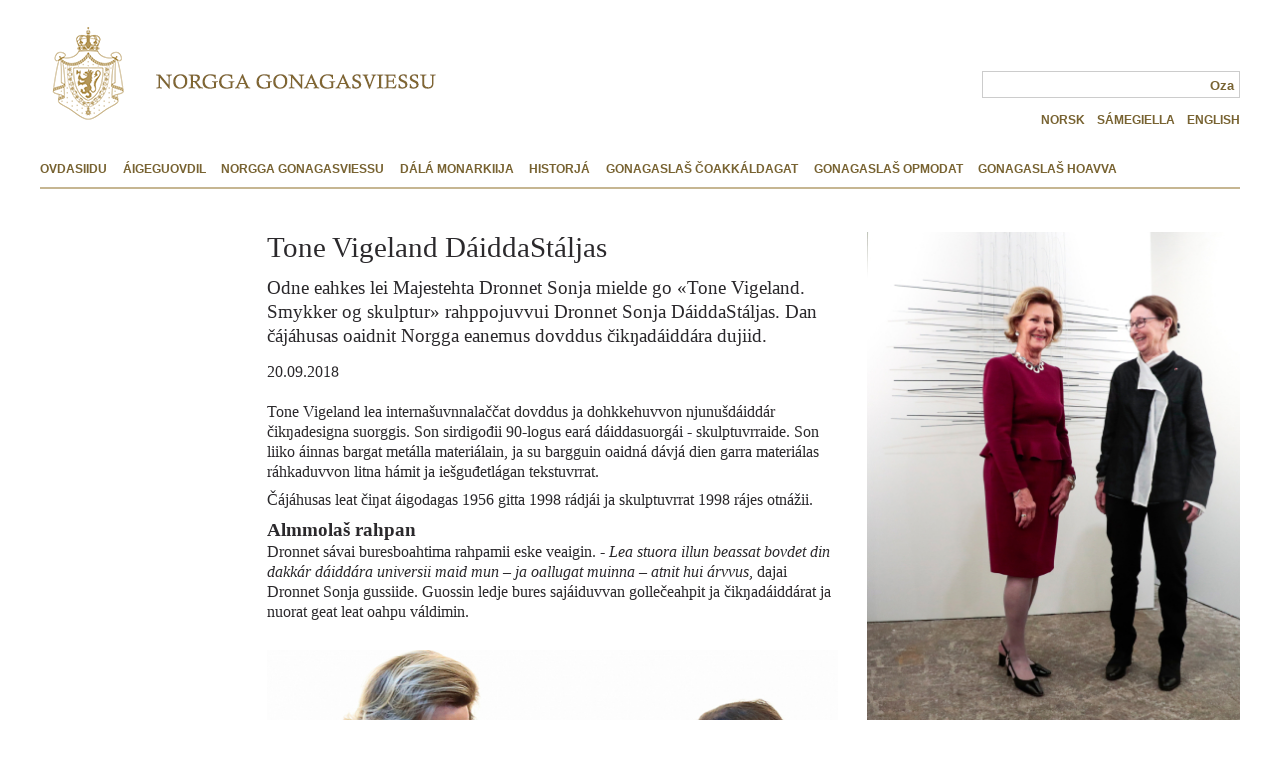

--- FILE ---
content_type: text/html; charset=utf-8
request_url: https://www.gonagasviessu.no/nyhet.html?tid=165140&sek=26939
body_size: 37609
content:
<!DOCTYPE html>
<html lang="se">
  <head>
    <meta http-equiv="content-type" content="text/html; charset=utf-8">
    <title>Tone Vigeland DáiddaStáljas  - Norgga Gonagasviessu</title>
    <meta name="keywords" content="Dronnet Sonja, Dronnet, Tone Vigeland ">
    <meta name="description" content="Odne eahkes lei Majestehta Dronnet Sonja mielde go «Tone Vigeland. Smykker og skulptur» rahppojuvvui Dronnet Sonja DáiddaStáljas. Dan čájáhusas oaidnit Norgga eanemus dovddus čikŋadáiddára dujiid.">
    <meta name="date" content="2018-09-20">

    <meta name="viewport" content="width=device-width, initial-scale=1.0">

    <link rel="stylesheet" type="text/css" media="all" href="/css/nettsted.css">
    <link rel="stylesheet" type="text/css" media="all" href="/css/responsive.css">
    <link rel="stylesheet" type="text/css" href="/css/retina.css">
    <link rel="stylesheet" type="text/css" href="/js/video-js-7.21.1/video-js.min.css">
    <link rel="stylesheet" type="text/css" media="print" href="/css/print.css">
    <link rel="stylesheet" href="/js/fancybox/source/jquery.fancybox.css?v=2.0.6" type="text/css" media="all"><link href="/css/mediaplayer.css" rel="stylesheet" type="text/css" media="all">


    <meta name="twitter:card" content="summary">
    <meta name="twitter:site" content="@TestBrukerLala">

    <meta property="og:title" content="Tone Vigeland D&aacute;iddaSt&aacute;ljas">
    <meta property="og:type" content="website">
    <meta property="og:description" content="Odne eahkes lei Majestehta Dronnet Sonja mielde go &laquo;Tone Vigeland. Smykker og skulptur&raquo; rahppojuvvui Dronnet Sonja D&aacute;iddaSt&aacute;ljas. Dan &#269;&aacute;j&aacute;husas oaidnit Norgga eanemus dovddus &#269;ik&#331;ad&aacute;idd&aacute;ra dujiid.">
                    <meta property="og:url" content="http://www.gonagasviessu.no/nyhet.html?tid=165140&sek=74887">

    <meta property="og:image" content="http://www.gonagasviessu.no/aim/kongehuset2/files/3/2/e/791a536580a7bad2ac29a5fdbd03b5ba3da5a96003/32e791a536580a7bad2ac29a5fdbd03b5ba3da5a96003.jpg/Scale?geometry=566>x&Set:quality=100">

                <meta name="twitter:image" content="http://www.gonagasviessu.no/aim/kongehuset2/files/3/2/e/791a536580a7bad2ac29a5fdbd03b5ba3da5a96003/32e791a536580a7bad2ac29a5fdbd03b5ba3da5a96003.jpg/Scale/Crop?Scale:geometry=>133x100&Crop:geometry=100x100%2b23%2b0">
    
    <script defer data-domain="gonagasviessu.no" src="https://plausible.io/js/script.manual.js"></script>
<!-- define the `plausible` function to manually trigger events -->
<script>window.plausible = window.plausible || function() { (window.plausible.q = window.plausible.q || []).push(arguments) }</script>
<!-- trigger pageview -->
<script>
  function prepareUrl(params) {
    const url = new URL(location.href)
    const queryParams = new URLSearchParams(location.search)
    let customUrl = url.protocol + "//" + url.hostname + url.pathname
    let ParamStr = '¿'
    for (const paramName of params) {
      const paramValue = queryParams.get(paramName)
      if (paramValue) ParamStr = ParamStr + paramName + '=' + paramValue + '&'
    }
    return customUrl + ParamStr.slice(0, -1)
  }
  plausible('pageview', { u: prepareUrl(["tid", "sek", "person", "q", "strukt_tid", "kategori", "scope", "person_id", "type", "arstall" ]) })
</script>


    <script src="/js/i18n-js.php"></script>

    <script src="/javascript/common.js"></script>
    <script src="/javascript/submenu.js"></script>
    <script src="/javascript/Tween.js"></script>
    <script src="/javascript/AC_RunActiveContent.js"></script>

    <script src="/js/jquery-1.8.2.min.js"></script>
    <script src="/js/jqtouch-jquery.js"></script>
    <script src="/js/jquery.tools-scrollable.min.js"></script>

    <script src="/js/video-js-7.21.1/video.min.js"></script>
    <script src="/js/Youtube.min.js"></script>


    <script src="/js/karusell.js"></script>
    <script src="/js/nettsted.js"></script>

    <script>
    window.HELP_IMPROVE_VIDEOJS = false;
    </script>

                <script src="/js/jquery-1.7.2.min.js"></script>

            <script src="/js/lowpro.jquery.js"></script>
            <script src="/js/jquery.galleriffic.js"></script>
            <script src="/js/jquery.opacityrollover.js"></script>
            <script src="/js/fancybox/source/jquery.fancybox.pack.js?v=2.0.6"></script>
            <script src="/js/jquery.mousewheel-3.0.6.pack.js"></script>

            <!-- Add helpers - button, thumbnail and/or media -->
            <link rel="stylesheet" href="/js/fancybox/source/helpers/jquery.fancybox-buttons.css?v=1.0.2" type="text/css" media="screen">
            <script src="/js/fancybox/source/helpers/jquery.fancybox-buttons.js?v=1.0.2"></script>
            <script src="/js/fancybox/source/helpers/jquery.fancybox-media.js?v=1.0.0"></script>

            <link rel="stylesheet" href="/js/fancybox/source/helpers/jquery.fancybox-thumbs.css?v=2.0.6" type="text/css" media="screen">
            <script src="/js/fancybox/source/helpers/jquery.fancybox-thumbs.js?v=2.0.6"></script>
            <script src="/js/largePictureBrowse.js"></script>
    <script language="javascript" src="/js/ntbvideo.js"></script>
    <script>
      //<![CDATA[
      
      //]]>
    </script>
 </head>

  <body class=" nettstedssprak-samisk">

  <div class="skipnav">
      <a href="#main-content">Njuike váldosisdollui</a>
    </div>
    <div id="pagewrapper">
      <div id="wrapper" class="clearfix">

        <header id="header" aria-label="Norgga Gonagasviessu">

          <!-- monogram -->

          <div class="headerlogo"><a href="/"  title="Ovdasiidu"><span id="headerlogotekst">Norgga Gonagasviessu</span></a></div>

  <div class="searchCont"><div class="search clearfix">
    <form id="searchForm" name="searchForm" action="/c26939/sok/index.html" method="get" role="search">
        <div class="searchfield"><label for="sokefelt1" class="nondisplay">Oza</label><input type="text" id="sokefelt1" name="q"></div>
        <div id="foobar" class="searchbutton" onclick="document.getElementById('searchForm').submit();">
            <button id="sok" type="submit">Oza</button>
        </div>
        <noscript><input type="submit" value="OZA"></noscript>
            <script>$("#foobar").show();</script>
    </form>
</div></div>

<nav aria-label="Språkvalg">
        <ul class="sprakvalg">
          <li><a href="https://www.kongehuset.no">NORSK</a></li>

          <li><a href="https://www.gonagasviessu.no">SÁMEGIELLA</a></li>

          <li><a href="https://www.royalcourt.no">ENGLISH</a></li>

          <li class="barnesider"><a href="https://www.kongehusetsbarnesider.no">Barnesider</a></li>
        </ul>
</nav>
        </header>


        <nav id="navigation" aria-label="Váldoválljen">
          <!-- toppmeny -->
          <div class="navigation1 clearfix">
            <div class="navigasjon-toggle">Váldoválljen</div>
            <ul>
                            <li id="menypunkt_74886">
                <a href="/index.html?tid=74894&sek=74886">Ovdasiidu</a>
                <!-- <span class="menuspacer">.</span> -->
              </li>
                            <li id="menypunkt_74887">
                <a href="/aktuelt.html?tid=74898&sek=74887">Áigeguovdil</a>
                <!-- <span class="menuspacer">.</span> -->
              </li>
                            <li id="menypunkt_74888">
                <a href="/seksjon.html?tid=74896&sek=74888">Norgga Gonagasviessu</a>
                <!-- <span class="menuspacer">.</span> -->
              </li>
                            <li id="menypunkt_74889">
                <a href="/seksjon.html?tid=74960&sek=74889">Dálá monarkiija</a>
                <!-- <span class="menuspacer">.</span> -->
              </li>
                            <li id="menypunkt_74890">
                <a href="/seksjon.html?tid=74962&sek=74890">Historjá</a>
                <!-- <span class="menuspacer">.</span> -->
              </li>
                            <li id="menypunkt_175538">
                <a href="/seksjon.html?tid=83303&sek=175538">Gonagasla&#154; &#269;oakkáldagat</a>
                <!-- <span class="menuspacer">.</span> -->
              </li>
                            <li id="menypunkt_74891">
                <a href="/seksjon.html?tid=74964&sek=74891">Gonagasla&#154; opmodat</a>
                <!-- <span class="menuspacer">.</span> -->
              </li>
                            <li id="menypunkt_74893">
                <a href="/seksjon.html?tid=74966&sek=74893">Gonagasla&#154; hoavva</a>
                <!-- <span class="menuspacer">.</span> -->
              </li>
              
            </ul>
          </div>
          <!-- /toppmeny -->


        </nav>

        <div id="content">
          <div id="leftcolumn">
            <nav class="navigation2 clearfix" aria-label="Undermeny">
              <ul>
                                    
                              </ul>
            </nav>
          </div>
          <main id="rightcolumn"><a id="main-content"></a>
            <div id="sidetypeCont" class="nyhetsmal tospalte clearfix">
<div id="hovedCont">

<h1>Tone Vigeland DáiddaStáljas</h1>


<div class="ingressCont">
<p>Odne eahkes lei Majestehta Dronnet Sonja mielde go «Tone Vigeland. Smykker og skulptur» rahppojuvvui Dronnet Sonja DáiddaStáljas. Dan čájáhusas oaidnit Norgga eanemus dovddus čikŋadáiddára dujiid.</p>
</div>

<div id="dato" class="textText thinText">20.09.2018</div>


<div class="brodtekstCont">
<p>Tone Vigeland lea internašuvnnalaččat dovddus ja dohkkehuvvon njunušdáiddár čikŋadesigna suorggis. Son sirdigođii 90-logus eará dáiddasuorgái - skulptuvrraide. Son liiko áinnas bargat metálla materiálain, ja su bargguin oaidná dávjá dien garra materiálas ráhkaduvvon litna hámit ja iešguđetlágan tekstuvrrat.</p>
<p>Čájáhusas leat čiŋat áigodagas 1956 gitta 1998 rádjái ja skulptuvrrat 1998 rájes otná&#382;ii.</p>
<h2><strong>Almmolaš rahpan</strong></h2>
<p>Dronnet sávai buresboahtima rahpamii eske veaigin. - <em>Lea stuora illun beassat bovdet din dakkár dáiddára universii maid mun – ja oallugat muinna – atnit hui árvvus</em>, dajai Dronnet Sonja gussiide. Guossin ledje bures sajáiduvvan gollečeahpit ja čikŋadáiddárat ja nuorat geat leat oahpu váldimin.<br /><br /></p>
<p><span id="id-t-165140-o-969541-688595651" class="rw-inline-object clearfix rwimgblck rwimgblck-full-bredde"><img src="/aim/kongehuset2/files/3/2/e/791a536580a7bad2ac29a5fdbd03b5ba3da5a96003/32e791a536580a7bad2ac29a5fdbd03b5ba3da5a96003.jpg/Scale?geometry=680x1280>" alt="Dronnet Sonja ja Tone Vigeland eahkeda rahpandilálašvuođas. Govva: Lise Åserud, NTB scanpix" aria-hidden='true'/><span>Dronnet Sonja ja Tone Vigeland eahkeda rahpandilálašvuođas. Govva: Lise Åserud, NTB scanpix</span></span><br /><br /></p>
<p>Anniken Thue doalai rahpansártni, maŋŋel go Petra Hölscher lei muitalan movt dát čájáhus šattai duohtan, go álggus čájehuvvui oassi das Die Neue Museas Münchenis. Anne Grete Preus loahpahii lávddi prográmma guvttiin lávlagiin maid lei válljen dán dilálašvuhtii.</p>
<p>Čájáhus rahppojuvvo álbmogii ihttin, čakčamánu 21. beaivvi ja lea rabas DáiddaStáljas gitta skábmamánu 25. beaivái 2018.</p>
<h2>Pioner</h2>
<p>Tone Vigeland dáiddalaš bargoáigodat lea badjel 60 jagi, ja 50-logus šattai son okta pioner Norgga gollečeahppiduoji ođasmahttimis. Son šattai oalle johtilit dovddusin olggobealde dán riikka, danin go geavahii ođđa materiálaid ja rádjenjeaidi hámiid. Son šattai dehálaš oassin <em>Scandinavian Designas</em>, ja lei mielde álggaheamen ođđa áigodaga Norgga ja olles Skandinavia čikŋadujiid design suorggis.</p>
<p><br /><span id="id-t-165140-o-969541-164180390" class="rw-inline-object clearfix rwimgblck rwimgblck-full-bredde"><img src="/aim/kongehuset2/files/7/4/0/382ad46337639698ef4cb7531c00c5ba3a5e2c3e31/740382ad46337639698ef4cb7531c00c5ba3a5e2c3e31.jpg/Scale?geometry=680x1280>" alt=" Tone Vigeland lea ieš leamaš mielde ordnemin DáiddaStálja čájáhusa. Govva: Lise Lise Åserud, NTB scanpix" aria-hidden='true'/><span> Tone Vigeland lea ieš leamaš mielde ordnemin DáiddaStálja čájáhusa. Govva: Lise Lise Åserud, NTB scanpix</span></span></p>
<p> <br />Rávisolmmo&#382;in lávkii son ođđa dimenšuvdnii, čiŋaid duddjomis skulptuvrraide. Skulptuvrralaš hámit mat čiŋahit čájáhusa plakáhta čájehit čielgasit mii lea vuordimis.</p>
<h2>Die Neue Sammlung</h2>
<p>Tone Vigeland dáidá leat dat norgga dáiddár gean duojit gávdnojit eanemus museain olgoriikkain.</p>
<p>Dát čájáhus lea ordnejuvvon ovttasbarggus Die Neue Sammlung – The Design Museum  München, gos čájehedje osiid das 2017:s. Majestehta Dronnet lei dan čájáhusa suodjaleaddji, mii navdojuvvui dan jagi buoremus čájáhussan Duiskkas 2017:s Vigeland lea vuosttaš skandinávalaš čikŋadáiddár guhte lea o&#382;&#382;on nu stuora gudni ahte lea beassan lágidit čájáhusa dien hui beakkálmas duiska museas.</p>
<p><span id="id-t-165140-o-969541-584711301" class="rw-inline-object clearfix rwimgblck rwimgblck-full-bredde"><img src="/aim/kongehuset2/files/2/0/5/e00d9a1619e65422669e43afa3fee5ba3a5e2e34f1/205e00d9a1619e65422669e43afa3fee5ba3a5e2e34f1.jpg/Scale?geometry=680x1280>" alt="Rávisolmmo&#382;in molssui Tone Vigeland dáiddasuorggi čiŋain skulptuvrraide. Goappešat surggiid dáidagat ledje mielde dán čájáhusas. Govva: Lise Åserud, NTB scanpix" aria-hidden='true'/><span>Rávisolmmo&#382;in molssui Tone Vigeland dáiddasuorggi čiŋain skulptuvrraide. Goappešat surggiid dáidagat ledje mielde dán čájáhusas. Govva: Lise Åserud, NTB scanpix</span></span><br /><br /></p>
<p>Dronnet Sonja DáiddaStálja čájáhus lea čielgasit viiddiduvvon go doppe leat maid skulptuvrrat maid leat luoikkahan Našunálamuseas, KODE:s ja priváhta olbmuin. Tone Vigeland lea ieš ordnen dán čájáhusa ovttas Gonagaslaš čoakkáldagaid bargiin Kjartan Hauglid. München čájáhusa lei ordnen ja lágidan Petra Hölscher, gii doalai sártni otná rahpamis.</p>
<p> <br /><br /><br /></p>
</div>



</div>
<div id="sideCont">

<div id="resourcesCont">
<div id="typeorienterteCont">

    <!-- medieserie -->
    

                    

<div id="videoCont">
    </div>
<!--<br clear="all" />-->


        
<div id="bildeCont" class="clearfix">
    <div id="gallery" class="content">
        <div class="slideshow-container">
            <div id="loading" class="loader"></div>
            <div id="slideshow" class="slideshow"></div>
        </div>
        <div id="controls" class="controls"></div>
        <div id="caption" class="caption-container"></div>
    </div>

    <div id="thumbs" class="navigation smallAlbum">
        <ul class="thumbs noscript">
                                                                                                    <li>
                <a class="thumb" href="/aim/kongehuset2/files/c/2/b/e8408a661152327c0b4fb372b72025ba3db4c0d19b/c2be8408a661152327c0b4fb372b72025ba3db4c0d19b.jpg/Scale?geometry=375x>&amp;Set:quality=100" title="Tone Vigeland og HMD">
                    <img src="/aim/kongehuset2/files/c/2/b/e8408a661152327c0b4fb372b72025ba3db4c0d19b/c2be8408a661152327c0b4fb372b72025ba3db4c0d19b.jpg/Scale?geometry=100x100>" alt="Tone Vigeland og HMD" />
                    <span class="thumb-title">Tone Vigeland og HMD</span>
                </a>
                <div class="caption">
                    <div class="image-desc">Dronnet ja Tone Vigeland DáiddaStáljas. Govva: Lise Åserud, NTB scanpix</div>
                    <div class="image-index">Govva 1  / 9</div>
                    <div class="download">
                        <a class="fancybox" data-index="1" rel="bildeGalleri"  title="Dronnet ja Tone Vigeland DáiddaStáljas. Govva: Lise Åserud, NTB scanpix" href="/aim/kongehuset2/files/c/2/b/e8408a661152327c0b4fb372b72025ba3db4c0d19b/c2be8408a661152327c0b4fb372b72025ba3db4c0d19b.jpg"><img alt="klikk for større bilde" src="/images/mediaplayer/larger.gif" />Stuorát govva</a>
                    </div>
                </div>
            </li>
                                                                                                    <li>
                <a class="thumb" href="/aim/kongehuset2/files/3/2/e/791a536580a7bad2ac29a5fdbd03b5ba3da5a96003/32e791a536580a7bad2ac29a5fdbd03b5ba3da5a96003.jpg/Scale?geometry=375x>&amp;Set:quality=100" title="Tone Vigeland og HMD">
                    <img src="/aim/kongehuset2/files/3/2/e/791a536580a7bad2ac29a5fdbd03b5ba3da5a96003/32e791a536580a7bad2ac29a5fdbd03b5ba3da5a96003.jpg/Scale?geometry=100x100>" alt="Tone Vigeland og HMD" />
                    <span class="thumb-title">Tone Vigeland og HMD</span>
                </a>
                <div class="caption">
                    <div class="image-desc">Dronnet ja Tone Vigeland DáiddaStáljas. Govva: Lise Åserud, NTB scanpix</div>
                    <div class="image-index">Govva 2  / 9</div>
                    <div class="download">
                        <a class="fancybox" data-index="2" rel="bildeGalleri"  title="Dronnet ja Tone Vigeland DáiddaStáljas. Govva: Lise Åserud, NTB scanpix" href="/aim/kongehuset2/files/3/2/e/791a536580a7bad2ac29a5fdbd03b5ba3da5a96003/32e791a536580a7bad2ac29a5fdbd03b5ba3da5a96003.jpg"><img alt="klikk for større bilde" src="/images/mediaplayer/larger.gif" />Stuorát govva</a>
                    </div>
                </div>
            </li>
                                                                                                    <li>
                <a class="thumb" href="/aim/kongehuset2/files/b/4/6/b9d3c9e8e0dc4014f004a91e345765ba3da5adad25/b46b9d3c9e8e0dc4014f004a91e345765ba3da5adad25.jpg/Scale?geometry=375x>&amp;Set:quality=100" title="Tone Vigeland og HMD">
                    <img src="/aim/kongehuset2/files/b/4/6/b9d3c9e8e0dc4014f004a91e345765ba3da5adad25/b46b9d3c9e8e0dc4014f004a91e345765ba3da5adad25.jpg/Scale?geometry=100x100>" alt="Tone Vigeland og HMD" />
                    <span class="thumb-title">Tone Vigeland og HMD</span>
                </a>
                <div class="caption">
                    <div class="image-desc">Dronnet ja Tone Vigeland DáiddaStáljas. Govva: Lise Åserud, NTB scanpix</div>
                    <div class="image-index">Govva 3  / 9</div>
                    <div class="download">
                        <a class="fancybox" data-index="3" rel="bildeGalleri"  title="Dronnet ja Tone Vigeland DáiddaStáljas. Govva: Lise Åserud, NTB scanpix" href="/aim/kongehuset2/files/b/4/6/b9d3c9e8e0dc4014f004a91e345765ba3da5adad25/b46b9d3c9e8e0dc4014f004a91e345765ba3da5adad25.jpg"><img alt="klikk for større bilde" src="/images/mediaplayer/larger.gif" />Stuorát govva</a>
                    </div>
                </div>
            </li>
                                                                                                    <li>
                <a class="thumb" href="/aim/kongehuset2/files/f/3/b/cc96ed5c7aa23bd62780f0506cdd35ba3da5a96a9a/f3bcc96ed5c7aa23bd62780f0506cdd35ba3da5a96a9a.jpg/Scale?geometry=375x>&amp;Set:quality=100" title="Tone Vigeland og HMD">
                    <img src="/aim/kongehuset2/files/f/3/b/cc96ed5c7aa23bd62780f0506cdd35ba3da5a96a9a/f3bcc96ed5c7aa23bd62780f0506cdd35ba3da5a96a9a.jpg/Scale?geometry=100x100>" alt="Tone Vigeland og HMD" />
                    <span class="thumb-title">Tone Vigeland og HMD</span>
                </a>
                <div class="caption">
                    <div class="image-desc">Dronnet ja Tone Vigeland DáiddaStáljas. Govva: Lise Åserud, NTB scanpix</div>
                    <div class="image-index">Govva 4  / 9</div>
                    <div class="download">
                        <a class="fancybox" data-index="4" rel="bildeGalleri"  title="Dronnet ja Tone Vigeland DáiddaStáljas. Govva: Lise Åserud, NTB scanpix" href="/aim/kongehuset2/files/f/3/b/cc96ed5c7aa23bd62780f0506cdd35ba3da5a96a9a/f3bcc96ed5c7aa23bd62780f0506cdd35ba3da5a96a9a.jpg"><img alt="klikk for større bilde" src="/images/mediaplayer/larger.gif" />Stuorát govva</a>
                    </div>
                </div>
            </li>
                                                                                                    <li>
                <a class="thumb" href="/aim/kongehuset2/files/9/f/e/8a2e2a6a583f7f80e04f58bc1281a5ba3d94b0948d/9fe8a2e2a6a583f7f80e04f58bc1281a5ba3d94b0948d.jpg/Scale?geometry=375x>&amp;Set:quality=100" title="Tone Vigeland: Preus">
                    <img src="/aim/kongehuset2/files/9/f/e/8a2e2a6a583f7f80e04f58bc1281a5ba3d94b0948d/9fe8a2e2a6a583f7f80e04f58bc1281a5ba3d94b0948d.jpg/Scale?geometry=100x100>" alt="Tone Vigeland: Preus" />
                    <span class="thumb-title">Tone Vigeland: Preus</span>
                </a>
                <div class="caption">
                    <div class="image-desc">Anne Grete Preus čuojahii ja lávllui rahpandilálašvuođas. Govva: Lise Åserud, NTB scanpix</div>
                    <div class="image-index">Govva 5  / 9</div>
                    <div class="download">
                        <a class="fancybox" data-index="5" rel="bildeGalleri"  title="Anne Grete Preus čuojahii ja lávllui rahpandilálašvuođas. Govva: Lise Åserud, NTB scanpix" href="/aim/kongehuset2/files/9/f/e/8a2e2a6a583f7f80e04f58bc1281a5ba3d94b0948d/9fe8a2e2a6a583f7f80e04f58bc1281a5ba3d94b0948d.jpg"><img alt="klikk for større bilde" src="/images/mediaplayer/larger.gif" />Stuorát govva</a>
                    </div>
                </div>
            </li>
                                                                                                    <li>
                <a class="thumb" href="/aim/kongehuset2/files/8/d/8/6c5bb04744ed62a9f4ee6f41d78485ba3d07fadcf5/8d86c5bb04744ed62a9f4ee6f41d78485ba3d07fadcf5.jpg/Scale?geometry=375x>&amp;Set:quality=100" title="Tone Vigeland: HMD">
                    <img src="/aim/kongehuset2/files/8/d/8/6c5bb04744ed62a9f4ee6f41d78485ba3d07fadcf5/8d86c5bb04744ed62a9f4ee6f41d78485ba3d07fadcf5.jpg/Scale?geometry=100x100>" alt="Tone Vigeland: HMD" />
                    <span class="thumb-title">Tone Vigeland: HMD</span>
                </a>
                <div class="caption">
                    <div class="image-desc">Dronnet Sonja čájáhusa rahpamis. Govva: Lise Åserud, NTB scanpix</div>
                    <div class="image-index">Govva 6  / 9</div>
                    <div class="download">
                        <a class="fancybox" data-index="6" rel="bildeGalleri"  title="Dronnet Sonja čájáhusa rahpamis. Govva: Lise Åserud, NTB scanpix" href="/aim/kongehuset2/files/8/d/8/6c5bb04744ed62a9f4ee6f41d78485ba3d07fadcf5/8d86c5bb04744ed62a9f4ee6f41d78485ba3d07fadcf5.jpg"><img alt="klikk for større bilde" src="/images/mediaplayer/larger.gif" />Stuorát govva</a>
                    </div>
                </div>
            </li>
                                                                                                    <li>
                <a class="thumb" href="/aim/kongehuset2/files/7/c/8/4d67448758bc4d9fe2856ce6cd9715ba3dbcc21538/7c84d67448758bc4d9fe2856ce6cd9715ba3dbcc21538.jpg/Scale?geometry=375x>&amp;Set:quality=100" title="Vigeland: Halssmykke">
                    <img src="/aim/kongehuset2/files/7/c/8/4d67448758bc4d9fe2856ce6cd9715ba3dbcc21538/7c84d67448758bc4d9fe2856ce6cd9715ba3dbcc21538.jpg/Scale?geometry=100x100>" alt="Vigeland: Halssmykke" />
                    <span class="thumb-title">Vigeland: Halssmykke</span>
                </a>
                <div class="caption">
                    <div class="image-desc">Ollu Tone Vigeland čáppa čiŋain leat DáiddaStálja čájáhusas. Govva: Tone Vigeland / Galleri Riis</div>
                    <div class="image-index">Govva 7  / 9</div>
                    <div class="download">
                        <a class="fancybox" data-index="7" rel="bildeGalleri"  title="Ollu Tone Vigeland čáppa čiŋain leat DáiddaStálja čájáhusas. Govva: Tone Vigeland / Galleri Riis" href="/aim/kongehuset2/files/7/c/8/4d67448758bc4d9fe2856ce6cd9715ba3dbcc21538/7c84d67448758bc4d9fe2856ce6cd9715ba3dbcc21538.jpg"><img alt="klikk for større bilde" src="/images/mediaplayer/larger.gif" />Stuorát govva</a>
                    </div>
                </div>
            </li>
                                                                                                    <li>
                <a class="thumb" href="/aim/kongehuset2/files/0/6/e/6be4630e7933ba6139b11d6d951e85ba3a5e35b3c4/06e6be4630e7933ba6139b11d6d951e85ba3a5e35b3c4.jpg/Scale?geometry=375x>&amp;Set:quality=100" title="Tone Vigeland">
                    <img src="/aim/kongehuset2/files/0/6/e/6be4630e7933ba6139b11d6d951e85ba3a5e35b3c4/06e6be4630e7933ba6139b11d6d951e85ba3a5e35b3c4.jpg/Scale?geometry=100x100>" alt="Tone Vigeland" />
                    <span class="thumb-title">Tone Vigeland</span>
                </a>
                <div class="caption">
                    <div class="image-desc">Maiddái muhtun Vigeland eanet humoristtalaš skulptuvrrain leat mielde DáiddaStálja čájáhusas. Govva: Lise Åserud, NTB scanpix</div>
                    <div class="image-index">Govva 8  / 9</div>
                    <div class="download">
                        <a class="fancybox" data-index="8" rel="bildeGalleri"  title="Maiddái muhtun Vigeland eanet humoristtalaš skulptuvrrain leat mielde DáiddaStálja čájáhusas. Govva: Lise Åserud, NTB scanpix" href="/aim/kongehuset2/files/0/6/e/6be4630e7933ba6139b11d6d951e85ba3a5e35b3c4/06e6be4630e7933ba6139b11d6d951e85ba3a5e35b3c4.jpg"><img alt="klikk for større bilde" src="/images/mediaplayer/larger.gif" />Stuorát govva</a>
                    </div>
                </div>
            </li>
                                                                                                    <li>
                <a class="thumb" href="/aim/kongehuset2/files/d/8/8/d54eec7e7522ff33b875b061e98db5ba3a5e328cc8/d88d54eec7e7522ff33b875b061e98db5ba3a5e328cc8.jpg/Scale?geometry=375x>&amp;Set:quality=100" title="Tone Vigeland: Tvang">
                    <img src="/aim/kongehuset2/files/d/8/8/d54eec7e7522ff33b875b061e98db5ba3a5e328cc8/d88d54eec7e7522ff33b875b061e98db5ba3a5e328cc8.jpg/Scale?geometry=100x100>" alt="Tone Vigeland: Tvang" />
                    <span class="thumb-title">Tone Vigeland: Tvang</span>
                </a>
                <div class="caption">
                    <div class="image-desc">Okta Vigeland skulptuvrrain heaŋgá DáiddaStálja robis. Govva: Lise Åserud, NTB scanpix</div>
                    <div class="image-index">Govva 9  / 9</div>
                    <div class="download">
                        <a class="fancybox" data-index="9" rel="bildeGalleri"  title="Okta Vigeland skulptuvrrain heaŋgá DáiddaStálja robis. Govva: Lise Åserud, NTB scanpix" href="/aim/kongehuset2/files/d/8/8/d54eec7e7522ff33b875b061e98db5ba3a5e328cc8/d88d54eec7e7522ff33b875b061e98db5ba3a5e328cc8.jpg"><img alt="klikk for større bilde" src="/images/mediaplayer/larger.gif" />Stuorát govva</a>
                    </div>
                </div>
            </li>
        </ul>
  </div>
</div>

    
        
<script type="text/javascript">
// We only want these styles applied when javascript is enabled
$(document).ready(function() {
    $('div.navigation').css({'width' : '300px', 'float' : 'left'});//hvorfor settes denne til 300 her naar den skjules etterpaa?
    $('div.content').css('display', 'block');

    //Opprette skjult liste av slider som fancybox bruker for aa bla
    var hiddenPict = new getHiddenPictures({bildeCont: $('#bildeCont'), pictureArray: [["Dronnet ja Tone Vigeland D\u00e1iddaSt\u00e1ljas. Govva: Lise \u00c5serud, NTB scanpix","\/aim\/kongehuset2\/files\/c\/2\/b\/e8408a661152327c0b4fb372b72025ba3db4c0d19b\/c2be8408a661152327c0b4fb372b72025ba3db4c0d19b.jpg"],["Dronnet ja Tone Vigeland D\u00e1iddaSt\u00e1ljas. Govva: Lise \u00c5serud, NTB scanpix","\/aim\/kongehuset2\/files\/3\/2\/e\/791a536580a7bad2ac29a5fdbd03b5ba3da5a96003\/32e791a536580a7bad2ac29a5fdbd03b5ba3da5a96003.jpg"],["Dronnet ja Tone Vigeland D\u00e1iddaSt\u00e1ljas. Govva: Lise \u00c5serud, NTB scanpix","\/aim\/kongehuset2\/files\/b\/4\/6\/b9d3c9e8e0dc4014f004a91e345765ba3da5adad25\/b46b9d3c9e8e0dc4014f004a91e345765ba3da5adad25.jpg"],["Dronnet ja Tone Vigeland D\u00e1iddaSt\u00e1ljas. Govva: Lise \u00c5serud, NTB scanpix","\/aim\/kongehuset2\/files\/f\/3\/b\/cc96ed5c7aa23bd62780f0506cdd35ba3da5a96a9a\/f3bcc96ed5c7aa23bd62780f0506cdd35ba3da5a96a9a.jpg"],["Anne Grete Preus \u010duojahii ja l\u00e1vllui rahpandil\u00e1la\u0161vuo\u0111as. Govva: Lise \u00c5serud, NTB scanpix","\/aim\/kongehuset2\/files\/9\/f\/e\/8a2e2a6a583f7f80e04f58bc1281a5ba3d94b0948d\/9fe8a2e2a6a583f7f80e04f58bc1281a5ba3d94b0948d.jpg"],["Dronnet Sonja \u010d\u00e1j\u00e1husa rahpamis. Govva: Lise \u00c5serud, NTB scanpix","\/aim\/kongehuset2\/files\/8\/d\/8\/6c5bb04744ed62a9f4ee6f41d78485ba3d07fadcf5\/8d86c5bb04744ed62a9f4ee6f41d78485ba3d07fadcf5.jpg"],["Ollu Tone Vigeland \u010d\u00e1ppa \u010di\u014bain leat D\u00e1iddaSt\u00e1lja \u010d\u00e1j\u00e1husas. Govva: Tone Vigeland \/ Galleri Riis","\/aim\/kongehuset2\/files\/7\/c\/8\/4d67448758bc4d9fe2856ce6cd9715ba3dbcc21538\/7c84d67448758bc4d9fe2856ce6cd9715ba3dbcc21538.jpg"],["Maidd\u00e1i muhtun Vigeland eanet humoristtala\u0161 skulptuvrrain leat mielde D\u00e1iddaSt\u00e1lja \u010d\u00e1j\u00e1husas. Govva: Lise \u00c5serud, NTB scanpix","\/aim\/kongehuset2\/files\/0\/6\/e\/6be4630e7933ba6139b11d6d951e85ba3a5e35b3c4\/06e6be4630e7933ba6139b11d6d951e85ba3a5e35b3c4.jpg"],["Okta Vigeland skulptuvrrain hea\u014bg\u00e1 D\u00e1iddaSt\u00e1lja robis. Govva: Lise \u00c5serud, NTB scanpix","\/aim\/kongehuset2\/files\/d\/8\/8\/d54eec7e7522ff33b875b061e98db5ba3a5e328cc8\/d88d54eec7e7522ff33b875b061e98db5ba3a5e328cc8.jpg"]]});

    // Initialize Minimal Galleriffic Gallery
    $('#thumbs').galleriffic({
        loadingContainerSel: '#loading',
        imageContainerSel: '#slideshow',
        controlsContainerSel: '#controls',
		captionContainerSel: '#caption',
        renderSSControls: false,
        renderNavControls: true,
        prevLinkText: '&lsaquo; Ovddit',
		nextLinkText: 'Boahtte &rsaquo;',
        nextPageLinkText: 'Boahtte siidu &rsaquo;',
		prevPageLinkText: '&lsaquo; Ovddit siidu',
        enableKeyboardNavigation: false,
        onSlideChange: function(prevIndex, nextIndex) {
              hiddenPict._renderPictureQueueFromPos($('.hiddenPictures'), nextIndex+1); //rendre ny skjult liste av slides om fancybox bruker til aa bla
        },
        onTransitionIn: function(newSlide, newCaption, isSync) {
            newSlide.fadeTo(this.getDefaultTransitionDuration(isSync), 1.0);
            if (newCaption) {
                newCaption.fadeTo(this.getDefaultTransitionDuration(isSync), 1.0);
            }
            $('a.fancybox').fancybox({
                type: 'image',
                titleFormat : function(title, currentArray, currentIndex, currentOpts) {
                    return '<span id="fancybox-title-over2">' +  title + '</span>';
                },
                prevEffect: 'none',
                nextEffect: 'none',
                titlePosition: 'inside',
                helpers : {
                    title: {type : 'inside'},
                    buttons: {}
                },
                showNavArrows: true,
                cyclic: true
            });

        }
    });

    $('#controls').append("<div id='download'><a href=\"javascript: $('.download>a').trigger('click'); void(0); \">Stuorát govva</a></div>");
    $('div.navigation').css('display', 'none');
});
</script>


<style type="text/css">

.fancybox-next span {
    right: -18px;
}
.fancybox-prev span {
    left: -17px;
}

</style>

    <!-- /medieserie -->




   


   









<div class="relatertelenkerCont">

	<div class="smallBoxHeader">Guoskeva&scaron; lea&#331;kkat</div>

                        
        <ul id="internelenker">
                                         </ul>
        
                        
        <ul id="eksternelenker">
        
                        
        <li><a href="https://dnstdm.de/en/">Die Neue Sammlung</a></li>

      	         </ul>
        


	</div>



</div>
</div>      
</div>




<div id="del" class="clearfix">
<p>Juogat dán artihkkala Twitteris ja Facebookas:</p>
                        <a href="https://twitter.com/intent/tweet?text=Kongehuset.no+-+Tone+Vigeland+D%C3%A1iddaSt%C3%A1ljas&url=http%3A%2F%2Fwww.gonagasviessu.no%2Fnyhet.html%3Ftid%3D165140%26sek%3D74887" id="custom-tweet-button" class="tafSocialButton" target="_blank"><span class="skjult">Juogat dán artihkkala Twitteris</span></a>
        <a href="http://facebook.com/sharer.php?u=http%3A%2F%2Fwww.gonagasviessu.no%2Fnyhet.html%3Ftid%3D165140%26sek%3D74887}" id="custom-fb-button" class="tafSocialButton" target="_blank"><span class="skjult">Juogat dán artihkkala Facebookas</span></a>
    </div>





<div class="nyhetsextra">
<h2>Áigeguovdilis áššit</h2>

<div class="aktueltCont">

    <a href="/nyhet.html?tid=233464&sek=74887" class="clearfix">
        <div class="nyhet">
            <div class="nyhetslistebilde clearfix">
                                                                <img src="/aim/kongehuset2/files/9/e/7/7d9be4caa82443d315f2619c56a5f68f0a57da94ef/9e77d9be4caa82443d315f2619c56a5f68f0a57da94ef.jpg/Scale/Crop?Scale:geometry=>771x963&Crop:geometry=700x700%2b19%2b6" alt="Logát Sámedikki rahpan"/>
                            </div>
            <h4 class="tittel">Logát Sámedikki rahpan</h4>
            <p>-Mun cealkkán Sámediggái buresboahtima ovddasvástideaddji doibmii. Ja mun sávan ahte dat boahtá ávkin sámi álbmogii ja min šaddaneatnamii, celkkii Majestehta Gonagas rahpansártnistis gaskavahku.</p> <!-- |truncate:120:"...":true  trunkeringskode -->
            <div class="dato">16.10.2025</div>

        </div>
    </a>
    <a href="/nyhet.html?tid=232037&sek=74887" class="clearfix">
        <div class="nyhet">
            <div class="nyhetslistebilde clearfix">
                                                                <img src="/aim/kongehuset2/files/f/4/5/d143dd7ba431a631ee927492eeabd684af26e57838/f45d143dd7ba431a631ee927492eeabd684af26e57838.jpg/Scale/Crop?Scale:geometry=>968x726&Crop:geometry=700x700%2b103%2b0" alt="- Stuora illun beassat leat dáppe davvin "/>
                            </div>
            <h4 class="tittel">- Stuora illun beassat leat dáppe davvin </h4>
            <p>Návvuotna lei maŋemus bisánanbáiki Romssas dán jagáš fylkkamátkkis, man oktavuođas maiddái čađahuvvo guossástallan Svalbárddas. Dat lea Gonagasbára vuosttaš virggálaš galledeapmi suohkanis gos kveana, sámi ja norgga kultuvrrat ellet bálddalga.</p> <!-- |truncate:120:"...":true  trunkeringskode -->
            <div class="dato">12.06.2025</div>

        </div>
    </a>
<div class="nyhetsarkivlenkeCont">
   <a class="norsk" href="https://www.kongehuset.no/nyhetsarkiv.html?tid=27510&sek=26951">O&#273;asvuorká</a>
   <a class="engelsk" href="https://www.royalcourt.no/nyhetsarkiv.html?tid=28651&sek=28551">O&#273;asvuorká</a>
   <a class="samisk" href="https://www.gonagasviessu.no/nyhetsarkiv.html?tid=76427&sek=74906">O&#273;asvuorká</a>
</div>
</div>
</div>
</div>
          </main>

        </div>

        <footer id="footer" class="clearfix"><!-- bunnmeny -->
        <nav aria-label="Språkvalg">
        <ul class="sprakvalg">
          <li><a href="https://www.kongehuset.no">NORSK</a></li>
          <li><a href="https://www.gonagasviessu.no">SÁMEGIELLA</a></li>
          <li><a href="https://www.royalcourt.no">ENGLISH</a></li>
          <li class="barnesider"><a href="https://www.kongehusetsbarnesider.no">Barnesider</a></li>
        </ul>
        </nav>

          <nav  aria-label="Bunnmeny">
<ul id="footerlinks">
  <li><a href="/artikkel.html?tid=76877&sek=74893">Neahttabáikekárta</a></li>
  <li><a href="/seksjon.html?tid=113787&sek=74889">Lea<span class="alternativ_font">&#331;</span>kkat </a></li>
  <li><a href="/kontakt.html?tid=76258&sek=74957">Oktavuohta ja die&#273;ut</a></li>
  <li><a href="/artikkel.html?tid=217646">Beasatlašvuođajulggaštus</a></li>
  <!--<li><a href="/artikkel.html?tid=163972&sek=163971">Personvern og informasjonskapsler</a></li>-->
</ul>
</nav>
           <div class="sosialemedier">
            <ul>
              <li class="social_fb"><a href="https://www.facebook.com/Kongehuset" title="Facebook"><img src="/images/blank.gif" alt="Facebook" height="20" width="20"></a></li>
              <li class="social_in"><a href="https://www.instagram.com/detnorskekongehus/" title="Instagram"><img src="/images/blank.gif" alt="Instagram" height="20" width="20"></a></li>
              <li class="social_tw"><a href="https://twitter.com/Kronprinsparet" title="Twitter"><img src="/images/blank.gif" alt="Twitter" height="20" width="20"></a></li>
              <li class="social_yt"><a href="https://www.youtube.com/user/kongehuset" title="YouTube"><img src="/images/blank.gif" alt="YouTube" height="20" width="20"></a></li>
            </ul>
          </div>


          <!-- /bunnmeny -->
        </footer>
      </div>
    </div>
  </body>
</html>


--- FILE ---
content_type: text/css
request_url: https://www.gonagasviessu.no/css/nettsted.css
body_size: 20947
content:
/* CSS Document */



/* kode for spesielle anledninger : obs denne må sjekke, ikke sikkert at den virker lengre

html {
border-top: 20px solid black;
}

#sortbunn {
width: 100%;
height: 20px;
background-color: black;
position: fixed;
left: 0;
bottom: 0;
}

#sortleft {
width: 20px;
height: 100%;
background-color: black;
position: fixed;
left: 0;
top: 0;
}

#sortright {
width: 20px;
height: 100%;
background-color: black;
position: fixed;
right: 0;
top: 0;
}

------------------------------------------- */

img { border: none; }

a {
	color: #786332;
}
.no-link-outlines a {
	outline: none;
}

a.black { color: #2B292C; }

a:link, a:visited { text-decoration: none; }
a:hover { text-decoration: underline; }
a.menutext:hover { text-decoration: none; }

.seksjonstekstCont a:link,
.seksjonstekstCont a:visited,
.brodtekst a:link,
.brodtekst a:visited,
.editortekst a:link,
.editortekst a:visited {
	text-decoration: underline;
}




.noFloat { float: inherit; }

.linkText
{
	color: #2b292c;
}

.linkTextNoLine
{
	/* color: #2b292c;*/
	text-decoration: none;
}

.linkTextNoLine.boldText
{
	display: block;
	/* width: 240px; */
}

.linkTextLarge
{
	color: #2b292c;
}

.linkTextLargeNoLine
{
	color: #2b292c;
	text-decoration: none;
}

.headerText
{
	color: #2b292c;
}


.ingressTextLarge
{
	color: #2b292c;
}

.textText
{
	color: #2b292c;
}

.textTextLarge
{
	color: #2b292c;
	font-size: 15px;
}

.offset3 { padding-top: 3px; }
.offset5 { padding-top: 5px; }
.offset5Left { padding-left: 5px; }
.offset10 { padding-top: 10px; }
.offset15 { padding-top: 15px; }
.offset20 { padding-top: 20px; }
.offset30 { padding-top: 30px; }
.offset10Left { padding-left: 10px; }
.bottomOffset10 { padding-bottom: 10px; }
.boldText { font-weight: bold; }

/* .linkTextNoLine:hover {
	text-decoration: underline;
}
.linkTextLargeNoLine:hover {
	text-decoration: underline;
}   */

/* Tvitter og facebook-knapper */
#del {
    float: left;
    clear: both;
    margin-top: 1em;
}
#del_twitter { }
#del_facebook { border: 1px #999999 solid; }

#hjemmonogram
{
	width: 100px;
	height: 110px;
	border: 0px #FF6600 dotted;
	position: absolute;
	top: 20px;
	left: 50%;
	z-index: 100;
	margin-left: -455px;
}

.nettressursCont, .interneLenkerCont
{
	border-top: 1px #FFFFFF solid;
	padding-bottom: 6px;
	padding-top: 6px;
	padding-left: 8px;
	margin-left: -8px;
	margin-right: 1px;
}

/* rammer */

#frameContent {
	width: 962px;
	margin-left: auto;
	margin-right: auto;
	text-align: left;
}

#monogram {
	float: left;
	width: 962px;
	height: 144px;
}

#mainMenu {
	float: left;
	width: 962px;
	height: 31px;
}

#bottomLine {
	float: left;
	margin-top: 5px;
	/* padding-left: 12px; */
	width: 962px;
	height: 20px;
}


#requirementsContent {
	width: 346px;
	margin-left: auto;
	margin-right: auto;
}

/* strukturinndeling (content) */

.forPrint {
	display: none;
}

#leftContent {
	float: left;
	width: 170px;
	padding-left: 4px;
}

.forside #leftContent {display: none;}

#middleContent {
	float:left;
	margin-top: 19px;
	width: 767px;
}

#middleContentExactSize {
	float:left;
	margin-top: 19px;
	margin-left: 5px;
	width: 763px;
	height: 454px;
	background-color: #f4f4f4;
	border-color:#e8e8e8;
	border-style: solid;
	border-width: 1px;
}


#middleContent_3c {
	float: left;
	margin-top: 19px;
	width: 385px;
	border-right-width: 1px;
	border-right-color:#fff;
	border-right-style:solid;
}

#rightContent_3c {
	padding-top: 5px;
	padding-left: 10px;
	float: left;
	width: 392px;
}


#middleContentUpper {
	float: inherit;
	width: 771px;
	height: 298px;
}

#middleContentUpperHistory {
	float: inherit;
	width: 771px;
	height: 240px;
}

#middleContentLower {
	float: inherit;
	width: 767px;
}

#middleContentLowerLeft {
	float: left;
	width: 394px;
	padding-top: 14px;
}

#middleContentLowerRight {
	float: left;
	width: 373px;
	padding-top: 5px;
}

.middleContentLowerLeftText {
	width: 370px;
	margin-top: 14px;
	margin-bottom: 20px;
}

.thinText {
	width: 370px;
	margin-top: 14px;
	margin-bottom: 20px;
}

#middleContentUpperFamily {
	float: inherit;
	width: 774px;
	height: 475px;
}

/* frontpage kongelige */

.DK_info {
	float: left;
	width: 389px;
	height: 454px;
}

.DK_image
{
	float: right;
	width: 372px;
	height: 454px;
	padding: 0;
	margin: 0;
}

.DK_monogram {
	padding-top: 32px;
	padding-left: 143px;
}

.DK_tittel {
	width: 389px;
	padding-top: 26px;
	text-align: center;
	color: #a08649;
	font-size: 24px;
}

.DK_text {
	width: 355px;
	padding-top: 16px;
	padding-left: 18px;
	margin-top: 0px;
	text-align: center;
}

/* frontpage */

#FP_leftContent {
	float: left;
	width: 648px;
	height: 418px;
	padding-top: 20px;
	padding-left: 20px;
}

#FP_rightContent {
	float: left;
	width: 268px;
	padding-top: 20px;
	padding-left: 5px;
}

#hurtigvalgContFP {
	padding-top: 4px;
	width: 267px;
	height: 21px;
	overflow: hidden;
}

#hurtigvalgContHTMLFP {
	padding-top: 119px;
	width: 267px;
	height: 21px;
	overflow: hidden;
}

#hurtigvalgFP {
	display: block;
	width: 267px;
	height: 21px;
	background: url(/images/forsiden/hurtigvalg.gif);
}

#hurtigvalgFP:hover, #hurtigvalgFP:focus {
	background: url(/images/forsiden/hurtigvalg_over.gif);
}

#hurtigvalgFPEnglish {
	display: block;
	width: 267px;
	height: 21px;
	background: url(/images/forsiden/shortcuts.gif);
}

#hurtigvalgFPSami {
	display: block;
	width: 267px;
	height: 21px;
	background: url(/images/forsiden/hurtigvalg_sami.gif);
}

#hurtigvalgFPEnglish:hover, #hurtigvalgFPEnglish:focus {
	background: url(/images/forsiden/shortcuts_over.gif);
}

.mediaplayerHTMLEntryLeft {
	float: left;
	width: 373px;
}

.mediaplayerHTMLEntryRight {
	float: left;
	width: 373px;
	padding-left: 20px;
}


/* frontpage kronprinssiden */
#fullscreenimage {
	padding-top: 20px;
	width: 960px;
	padding-left: 1px;
}


#flashcontent {
    padding: 0;
    margin: 0;
}

#flashcontent_aktuelt {margin-bottom: 2px;}

#barnesideteaser { height: 97px; }

/*twitter */
div#twitter_div
{
	border: 0px solid;
	width: 372px;
	background-color: #f3f3f3;
	color: #000000;
	margin-top: 24px;
}

.twittertopp
{
	width: 372px;
	height: 52px;
	background-image: url(/images/twitter_topp.gif);
	background-repeat: no-repeat;
}

.twitterbunn
{
	width: 372px;
	height: 38px;
	background-image: url(/images/twitter_bunn.gif);
	background-repeat: no-repeat;
}

.twitterbunn a:link, .twitterbunn a:visited
{
	color: #FFFFFF;
	font-family: "Lucida grande", "trebuchet ms";
	font-weight: bold;
	padding-top: 10px;
	margin-left: 120px;
	text-decoration: none;
	display: block;
}

.twitterbunn a:hover { text-decoration: underline; }
.twitter-title {
    font-size: 14px;
    font-weight: bolder;
}
#twitter_update_list p{
    padding: 1em;
    font-size: 12px;
}



div#twitter_div li
{
	margin-bottom: 0px;
	list-style-type: none;
	font-size: 12px;
	border-bottom: 1px #d8d8d8 dotted;
	padding: 6px 10px 10px 10px;
}

a.button
{
	font-family: "trebuchet ms",sans-serif;
	font-size: 10px;
	font-weight: bold;
	text-decoration: none;
	color: #666666;
	/* background: #222 url(/images/alert-overlay.png) repeat-x; */
	display: inline-block;
	padding: 5px 10px 6px;
	line-height: 1;
	-moz-border-radius: 2px;
	-webkit-border-radius: 2px;
	-moz-box-shadow: 0 1px 3px #999;
	-webkit-box-shadow: 0 1px 3px #999;
	position: relative;
	cursor: pointer;

}

a.button:hover { background-color: #eeeeee; }


h1.protokoll{
	padding-bottom: 15px;
}

.protokolltekst {
	padding-bottom: 15px;
}

/* Boxes */

.smallBox {
	padding-top: 14px;
	width: 373px;
}

.fpBox {
	width: 268px;
}

.fpBoxOffset {
	width: 10px;
	height: 1px;
	overflow: hidden;
}

.smallBoxTop {
	width: 373px;
	height: 2px;
	overflow: hidden;
}

.fpsmallBoxTop {
	width: 268px;
	height: 2px;
	overflow: hidden;
}


.programFlash #flashcontent_program .fpsmallBoxTop {
	width: 373px;
	height: 2px;
	overflow: hidden;
}

.smallBoxMiddle {
	width: 373px;
	padding-bottom: 3px;
	background-image: url(/images/faktaboks/middle.gif);
	background-repeat: repeat-y;
}


.programFlash #flashcontent_program .fpsmallBoxMiddle {
	width: 373px;
	padding-bottom: 0px;
	background-image: url(/images/faktaboks/middle.gif);
	background-repeat: repeat-y;
}


.smallBoxBottom {
	width: 373px;
	height: 2px;
	overflow: hidden;
}

.fpsmallBoxBottom
{
	width: 268px;
	height: 2px;
	overflow: hidden;
	background-image: url(/images/faktaboks/bottomFP.gif);
	background-repeat: no-repeat;
}


.programFlash #flashcontent_program .fpsmallBoxBottom {
	width: 373px;
	height: 2px;
	overflow: hidden;
	background-image: url(/images/faktaboks/bottom.gif);
	background-repeat: no-repeat;
}

.programFlash #flashcontent_program .fpsmallBoxBottom {
	width: 373px;
	height: 2px;
	overflow: hidden;
}

/* --------------------------------- */




.nyhetsarkivlenkeCont a:link,
.nyhetsarkivlenkeCont a:visited
{
	text-decoration: none;
	font-weight: bold;
}

.nyhetsarkivlenkeCont a:hover { text-decoration: underline; }

.smallBoxTextTop {
	width: 363px;
	padding-left: 5px;
	padding-top: 6px;
}

.smallBoxHistoryTextTop {
	width: 363px;
	padding-left: 5px;
	padding-top: 4px;
}

.smallBoxTextMiddle {
	width: 363px;
	margin-left: 5px;
	background-image: url(/images/faktaboks/textMiddle.gif);
	background-repeat: repeat-y;
}

.smallBoxTextMiddleHistory {
	width: 363px;
	height: 57px;
	margin-left: 5px;
	overflow: hidden;
	background-image: url(/images/faktaboks/historyEntry.gif);
}

.smallBoxTextMiddleHistoryBottom {
	width: 363px;
	height: 57px;
	margin-left: 5px;
	overflow: hidden;
	background-image: url(/images/faktaboks/historyEntryBottom.gif);
}


.smallBoxTextBottom {
	width: 363px;
	padding-left: 5px;
}

.smallBoxTextContainer {
	width: 363px;
	height: 2px;
	overflow: hidden;
}

.smallBoxText {
	width: 345px;
	padding-left: 6px;
	padding-top: 3px;
	padding-bottom: 3px;
	color: #2b292c;
	font-size: 12px;
}

.smallBoxTextUrl
{
	margin-bottom: 3px;
	padding-bottom: 3px;
}

.smallBoxLinkContainer {
	width: 361px;
	padding-left: 2px;
	padding-bottom: 1px;
}

.smallBoxLastLinkContainer {
	width: 361px;
	padding-left: 2px;
}


.smallBoxLinkIntern {
	width: 359px;
	height: 29px;
	overflow: hidden;
	background-image:url(/images/faktaboks/lenker_intern.gif);
}

.smallBoxLinkExtern {
	width: 359px;
	height: 29px;
	overflow: hidden;
	background-image:url(/images/faktaboks/lenker_ekstern.gif);
}

.smallBoxLinkText {
	padding-left: 6px;
	padding-top: 7px;
}

.smallBoxLinkText a {
	font-size: 12px;
}


.sitatBox {
	width: 373px;
	padding-top: 14px;
	margin-left: 5px;
	color: #2b292c;
	font-size: 24px;
}


/* Kalender og program ---------------------------------------  */

.calendar {
	padding-left: 4px;
	margin-top: 8px;
}

.calenderEntry {
	width: 365px;
	height: 92px;
	overflow: hidden;
	background-image:url(/images/faktaboks/calendar_entry_back.gif);
}

.calenderEntryFP {
	width: 260px;
	height: 26px;
	overflow: hidden;
	background-image:url(/images/faktaboks/calendar_entry_backFP.gif);
}


.calenderEntryLeft {
	float: left;
	width: 87px;
	height: 87px;
	padding-left: 4px;
	padding-top: 2px;
}

.calenderEntryRight {
	float: left;
	width: 265px;
	height: 87px;
	overflow: hidden;
	padding-top: 8px;
	padding-left: 5px;
}

.calenderEntryRightLower {
	padding-top: 5px;
}

.calenderEntryText {
	width: 350px;
	height: 80px;
	padding-left: 8px;
	padding-top: 6px;
}

.calenderEntryTextFP {
	width: 250px;
	height: 15px;
	padding-left: 8px;
	padding-top: 5px;
    overflow: hidden;
}


.calenderButtons {
	width: 365px;
	height: 28px;
	background-image:url(/images/faktaboks/calendar_buttons.gif);
}

.calenderButtonsFP {
	width: 254px;
	height: 26px;
	/* background-image:url(/images/faktaboks/calendar_buttonsFP.gif); */
	padding-top: 8px;
	/* padding-left: 6px; */
}



.calenderButtonsMore
{
	padding-top: 4px;
	padding-bottom: 4px;
	/* padding-left: 7px; */
	font-size: 10px;
	font-weight: bold;
	font-family: "trebuchet ms",sans-serif;
	text-transform: uppercase;
	/* background-color: #FFFFFF; */
	width: 130px;
	/* -moz-border-radius: 3px;
	border-radius: 3px; */
}

.samisk .calenderButtonsMore { width: 150px; }

#actions a.actionButton {
height: 20px;
/* width: 20px;  */
background-color: #ffffff;
display: block;
float: right;
-moz-border-radius: 3px;
	border-radius: 3px;
margin-left: 10px;
}

/* #actions a.prev { background-image: url(/images/pil_opp.png); }

#actions a.next { background-image: url(/images/pil_ned.png);} */

.historyEntryText {
	width: 350px;
	height: 14px;
	padding-left: 10px;
	padding-top: 8px;
}


/* Fotoalbum */
.fotoalbumtekst {
    margin-top: 10px;
    margin-bottom: 10px;
}

.videokategoritekst {
    margin-bottom: 10px;
}

.image_carousel {
   z-index: 10;
}

/* large mediaplayer*/
#media2cImageLeft {
	float: left;
	width: 374px;
	height: 256px;
	overflow: hidden;
}

#media2cImageRight {
	float: left;
	padding-left: 19px;
	width: 374px;
	height: 256px;
	overflow: hidden;
}

#media2cButtons {
	width: 373px;
}

#media2cButtonsCounter {
	float:left;
	color: #2b292c;
	font-size: 12px;
	padding-left: 5px;
	padding-top: 3px;
	padding-right: 5px;
}

.media2cButtonsElement {
	float: left;
	padding-top: 6px;
}

.media2cButtonsElementOffset {
	float: left;
	padding-top: 6px;
	padding-left: 5px;
}

#media2cButtons_prev {
	display: block;
	overflow: hidden;
	width: 12px;
	height: 11px;
	background: url(/images/mediaplayer/prev.gif);
}

#media2cButtons_prev:hover, #media2cButtons_prev:focus {
	background: url(/images/mediaplayer/prev_over.gif);
}

#media2cButtons_next {
	display: block;
	overflow: hidden;
	width: 12px;
	height: 11px;
	background: url(/images/mediaplayer/next.gif);
}

#media2cButtons_next:hover, #media2cButtons_next:focus {
	background: url(/images/mediaplayer/next_over.gif);
}

#media2cButtons_larger {
	display: block;
	overflow: hidden;
	width: 12px;
	height: 11px;
	background: url(/images/mediaplayer/larger.gif);
}

#media2cButtons_larger:hover, #media2cButtons_larger:focus {
	background: url(/images/mediaplayer/larger_over.gif);
}

.media2cLine {
	width: 767px;
	height: 1px;
	overflow: hidden;
	padding-top: 3px;
}

.media2c2Line {
	width: 767px;
	height: 1px;
	overflow: hidden;
	padding-top: 3px;
	margin-bottom: 5px;
}

.media2cLineUpper {
	width: 767px;
	height: 1px;
	overflow: hidden;
	padding-top: 0px;
}

#media2cImageDescription {
	width: 760px;
	color: #2b292c;
	font-size: 10px;
	padding-left: 5px;
	padding-top: 3px;
}

/* small mediaplayer */

.mediaplayerContainer {
	padding-top: 14px;
}

.mediaplayerTopContainer {
	padding-top: 0px;
}


.mediaplayerContainerNoTop {
	padding-top: 9px;
}


#mediaImage {
	width: 371px;
	border-color:#e0e0e0;
	border-style: solid;
	border-width: 1px;
}

#mediaButtons {
    width: 373px;
	height: 18px;
}

#mediaButtonsCounter {
	float:left;
	color: #2b292c;
	font-size: 12px;
	padding-left: 5px;
	padding-top: 3px;
	padding-right: 5px;
}

.mediaButtonsElement {
    float: left;
	padding-top: 6px;
}

.mediaButtonsElementOffset {
    float: left;
	padding-top: 6px;
	padding-left: 5px;
}

#mediaButtons_prev {
	display: block;
	overflow: hidden;
	width: 12px;
	height: 11px;
	background: url(/images/mediaplayer/prev.gif);
}

#mediaButtons_prev:hover, #mediaButtons_prev:focus {
	background: url(/images/mediaplayer/prev_over.gif);
}

#mediaButtons_next {
	display: block;
	overflow: hidden;
	width: 12px;
	height: 11px;
	background: url(/images/mediaplayer/next.gif);
}

#mediaButtons_next:hover, #mediaButtons_next:focus {
	background: url(/images/mediaplayer/next_over.gif);
}

#mediaButtons_larger {
	display: block;
	overflow: hidden;
	width: 12px;
	height: 11px;
	background: url(/images/mediaplayer/larger.gif);
}

#mediaButtons_larger:hover, #mediaButtons_larger:focus {
	background: url(/images/mediaplayer/larger_over.gif);
}

.mediaLine {
	width: 373px;
	height: 1px;
	overflow: hidden;
	padding-top: 3px;
}

.mediaLineLargeGap {
	width: 373px;
	height: 1px;
	overflow: hidden;
	padding-top: 8px;
}

#mediaImageDescription {
	width: 360px;
	color: #2b292c;
	font-size: 10px;
	padding-left: 5px;
	padding-top: 3px;
}

.mediaImageDescription {
	width: 360px;
	color: #2b292c;
	font-size: 10px;
	padding-left: 5px;
	padding-top: 3px;
}

/*  search */

.searchEntryTop {
	width: 767px;
	margin-top: 5px;
}

.searchEntryMiddle {
	width: 767px;
    background-color: #FDFDFD;
	background-repeat:repeat-y;
	margin-bottom: 1px;
}

.forhåndsvisning {
    margin-top: 25px;
}

.forhåndsvisning .searchEntryMiddle {
    margin-bottom: 25px;
}

.searchEntry {
	width: 767px;
	margin-top: 1px;
}

.searchTopLeft {
	float: left;
	width: 350px;
	color: #2b292c;
	font-size: 12px;
	padding-left: 12px;
	padding-top: 3px;
}

.searchTopRight {
	text-align:right;
	float: right;
	width: 350px;
	color: #2b292c;
	font-size: 12px;
	padding-top: 3px;
	padding-right: 8px;
}


.searchTitle {
	width: 766px;
	height: 29px;
	overflow: hidden;
	margin-top: 1px;
	background-color:#e7e7e7;
}

.searchTitleTop {
	width: 766px;
	height: 29px;
	overflow: hidden;
	margin-top: 5px;
	background-color:#e7e7e7;
}


.searchTitleText {
	font-size: 12px;
	color: #2b292c;
	padding-top: 7px;
	padding-left: 14px;
}

.searchButtonLeft {
	float: left;
	margin-top: 5px;
	margin-bottom: 2px;
}

.searchButton {
	float: left;
	margin-top: 5px;
	margin-left: 11px;
	margin-bottom: 2px;
}

.searchButtonUpperSpace {
	width: 100px;
	height: 28px;
}



.vedlegg {
    color: #2B292C;
    font-size:11px;
    font-weight:bold;
    padding-left:12px;
    padding-top:6px;
}


.imageGalleryLine {
/*	height: 155px;  */
}

.imageGalleryDropDownLine {
	width: 380px;
	height: 32px;

}

.imageGalleryDropDown input {
	height: 22px;

}

.imageGalleryDropDown {
	float: left;
	height: 21px;
	overflow: hidden;
	margin-bottom: 11px;
	margin-right: 4px;
}

.imageGalleryThumb
{
	width: 87px;
	height: 140px;
	float: left;
	margin-right: 6px;

}

.imageGalleryThumbText {
	/*float: left;*/
	width: 87px;
	height: 34px;
	padding-top: 4px;
	color: #2b292c;
	font-size: 10px;
	/*overflow: hidden;*/
}

.programSmall {	height: 79px;}
.programLarge {	height: 279px;}
/* Overstyr høyde om bare ett eller to elementer */
.programOneElement { height: 93px;}
.programTwoElements { height: 187px;}


.items {
	position: relative;
	margin: 0px;
	transition: left 0.5s;
	width: 100%;
	left: 0px;
	margin-top: 1em;
	display: block;
}

.forside .items {
    display: flex;
}

.image_carousel .items {
       width: 10000px; /* needed for horizontal carousel */
    }


.items.vertical {
	position:relative;
	width: 100%;
	margin: 0px;
	transition: top 0.5s;
	top: 0px;
}

/* single scrollable item */
.programSmall .item {
	height:26px;
}

.programLarge .item {
	height:93px;
}

.disabledNavigationButton {
    cursor: default;
    opacity:0.4;
    filter:alpha(opacity=40); /* For IE8 and earlier */
    display: none;
}

#actions a {
	cursor:pointer;
}

#actions a:hover {
	text-decoration:underline;
	color:#000;
}


.disabled {
	visibility:hidden;
}


/* entries */

.articleEntry_115 {
	width: 372px;
}

.articleEntry_115_Float {
	float: left;
	width: 372px;
}

.articleEntry_115_Float_Right {
	float: left;
	width: 373px;
	padding-left: 18px;
}


.articleEntry_115_Left {
	float: left;
	width: 115px;
}

.articleEntry_115_Right {
	float: left;
	padding-left: 7px;
	width: 250px;
}

.articleEntry_87 {
	float: left;
	width: 381px;
	padding-top: 10px;
}

.articleEntry_87_small {
	float: left;
	width: 367px;
	padding-top: 10px;
	padding-left: 13px;
}


.articleEntry_87_Left {
	float: left;
	width: 87px;
}

.articleEntry_87_Right {
	float: left;
	padding-left: 7px;
	width: 250px;
}


.largeImageText {
	padding-top: 5px;
	width: 766px;
	height: 13px;
	overflow: hidden;
	text-align: right;
	color: #2b292c;
	font-size: 10px;
}

.smallImageText {
	padding-top: 3px;
	width: 372px;
	height: 15px;
	overflow: hidden;
	text-align: left;
	color: #2b292c;
	font-size: 10px;
}


.largeLine {
	width: 766px;
	height: 1px;
	overflow: hidden;
}



.imageBorder {
	border-style:solid;
	border-width: 1px;
	border-color:#e7e7e7;

}



/* Del på twitter/fb */
.tafSocialButton {
    cursor: pointer;
    margin-right: 8px;
    vertical-align: middle;
    width: 16px;
    height: 16px;
    background-image: url('/images/social.png');
    float: left;

}
/*
.tafSocialButton:hover {
    background-position: 0px -50px;
}
*/

.tafSocialButton .skjult {
    display: none;
}

    #custom-tweet-button {
background-position: 0px 0px;

  }

#custom-fb-button {
background-position: -50px 0px;
}



.skipnav {
	text-align: left;
	z-index: 100;
}

.skipnav a,
.hidden {
	position: absolute;
	left: -10000px;
	width: 1px;
	height: 1px;
	overflow: hidden;
}

.skipnav a:focus, .skipnav a:active {
	position: static;
	left: 0;
	width: auto;
	height: auto;
	overflow: visible;
	text-decoration: underline;
}

/* paginering (f.eks. pÃ taler.html) */
.page {
    border: 1px solid #ccc;
    padding: 4px 7px 2px 7px;
    font-family: "trebuchet ms",sans-serif;
}

.currentPage {
    background: #ccc;
    color: #000;
}

.alternativ_font {font-family: helvetica, arial, sans-serif; }

form .ikke_i_bruk {
	display: none;
}

--- FILE ---
content_type: text/css
request_url: https://www.gonagasviessu.no/css/responsive.css
body_size: 62994
content:
/* reset */
html, body, div, span, applet, object, iframe,
h1, h2, h3, h4, h5, h6, p, blockquote, pre,
a, abbr, acronym, address, big, cite, code,
del, dfn, em, img, ins, kbd, q, s, samp,
small, strike, strong, sub, sup, tt, var,
b, u, i, center,
dl, dt, dd, ol, ul, li,
fieldset, form, label, legend,
table, caption, tbody, tfoot, thead, tr, th, td,
article, aside, canvas, details, embed,
figure, figcaption, footer, header, hgroup,
menu, nav, output, ruby, section, summary,
time, mark, audio, video, main
{
    margin: 0;
    padding: 0;
    border: 0;
    font-size: 100%;
    vertical-align: baseline;
}

/* stiling for fokusoutline, må forbedres  */

a:focus,
button:focus,
input:focus,
textarea:focus,
.carousel .nope.selected:focus,
.carousel .nope:focus,
.carousel .thumb:focus,
.carousel li:focus,
.carousel li a:focus,
.tafSocialButton:focus
{
    outline-color: #5B9DD9;
}

/* HTML5 display-role reset for older browsers */

article, aside, details, figcaption, figure,
footer, header, hgroup, menu, nav, section {
    display: block;
}

html
{
    -webkit-text-size-adjust: none;
    /* Prevent font scaling in iPhone landscape */
}

body
{
    /* background-image: url(../images/body_bg.png); 
    background-repeat: repeat-x; */
    background-color: #FFFFFF;
    color: #2B292C;
    font-family: Georgia,Times,Arial,Helvetica,sans-serif;
}

div,
main,
header,
nav,
footer { position: relative; }

/*
input:focus,
select:focus,
textarea:focus,
button:focus {
    outline: none;
}
*/
p {
    margin-bottom: 1.2%;
}

ol, ul {
    list-style: none;
}

blockquote, q {
    quotes: none;
}

blockquote:before, blockquote:after,
q:before, q:after { content: none; }

table
{
    border-collapse: collapse;
    border-spacing: 0;
}

h1
{
    color: #2B292C;
    font-size: 1.8em;
    font-weight: 500;
    margin-bottom: 10px;
    margin-top: 0;
    padding-bottom: 3px;
    padding-top: 0;
    line-height: 110%;
}

.forside H1
{
    position: absolute;
    top: 100px;
    z-index: -3;
}

h2
{
    margin-top: 10px;
    padding-top: 0px;
    margin-bottom: 2px;
    padding-bottom: 0px;
    font-size: 1.2em;
}

h3, h4
{
    margin-top: 2px;
    padding-top: 0px;
    margin-bottom: .15em;
    padding-bottom: 0px;
    font-size: 1.0em;
}

#del h4 {
    font-weight: normal;
}

h3.tittel,
h3.sokeresultatnavn 
{
    line-height: 120%;
    font-size: Inherit;
}

p.nospace
{
    margin-top: 0px;
    padding-top: 0px;
    margin-bottom: 0px;
    padding-bottom: 0px;
}

p
{
    margin-top: 0px;
    padding-top: 0px;
    margin-bottom: .5em;
}

ul
{
    /* list-style-image: url(/images/listeprikker.gif); */
    margin-top: 0px;
    padding-top: 0px;
}

img {
    max-width: 100%
}

.rwimgblck span,
.inlinevideo span {
    font-style: italic;
}

.videothumb {
    border: none;
    background-color: #fff;
}
.videothumb.selected {
    background-color: #f2f2f2;
    border: 1px solid #BEBEBE;
    padding-bottom: 1px;
}
/* test: */
.block-youtube,
.inline-youtube {
    width: 100%;
    position: relative;
    padding-bottom: 56.25%; /* 16:9 */
    height: 0;
    overflow: hidden;
}
.block-youtube iframe,
.inline-youtube iframe {
    position: absolute;
    top: 0;
    left: 0;
    width: 100%;
    height: 100%;
}


.ingressCont
{
    color: #2B292C;
    font-size: 1.2em;
    line-height: 130%;
}

.brodtekstCont li
{
    list-style: disc;
    margin-left: 14px;
}

.headerTextLarge
{
    color: #2b292c;
    font-size: 30px;
}

.stikktittel
{
    color: #2b292c;
    font-size: 1.0em;
}

.ingress
{
    color: #2b292c;
    font-size: 1.2em;
    line-height: 130%;
}

#wrapper
{
    width: 100%;
    max-width: 1200px;
    margin: 0 auto;
}

#pagewrapper
{
    margin: 0 auto;
    padding: 0 2%;
}

/* stiling for sørgesider */

.sorgerand #pagewrapper
{
    border-width: 0 20px 20px 20px;
    border-style: solid;
    border-color: black;
    padding-bottom: 20px;
    margin: 0 5px 5px 5px;
}

.mangelmelding {
    display: none;
    background: black;
    color: white;
    text-align: center;
    padding: 14px 10px 6px 10px;
    margin: 5px 5px 0 5px;
}

.sorgerand .mangelmelding {
    display: block;
}

/* slutt på stiling for sørgesider */

#header,
#navigation,
#content,
#footer
{
    width: 100%;
    float: left;
}

#header { height: 147px; }

.headerlogo
{
    width: 385px;
    height: 101px;
    position: relative;
    top: 24px;
    background-image: url(../images/logo_norsk.png);
    background-repeat: no-repeat;
    background-size: 385px 101px;
}

.nettstedssprak-engelsk .headerlogo
{
    background-image: url(../images/logo_engelsk.png);
    background-size: 450px 101px;
    width: 450px;
}

.nettstedssprak-samisk .headerlogo
{
    background-image: url(../images/logo_samisk.png);
    background-size: 411px 101px;
    width: 411px;
}

.nettstedssprak-engelsk li.barnesider { display: none; }
.nettstedssprak-samisk li.barnesider { display: none; }
#footerlinks .barnesider { display: none; }

#footerlinks .barnesider {
    display: none;
}

.rw-inline-object {}
.rwimgblck { 
    margin-top: 1.5em; 
    margin-bottom: 1em;
}
.rwimgblck-full-bredde,
.rwimgblck-full-bredde img {
    width: 100%;
}

.headerlogo a
{
    display: block;
    width: 100%;
    height: 100%;
}

#headerlogotekst { display: none; }
#navigation { 
    height: 40px; 
    padding-bottom: 0px;
    border-bottom: 2px solid #c6b692;
    margin-bottom: 1.5em;
}

#navigation ul li,
#footer ul li,
.sprakvalg li
{
    float: left;
    /* color: #666666; */
    color: #786332;
    font-family: "trebuchet ms",sans-serif;
    font-size: 12px;
    font-weight: bold;
    letter-spacing: 0em;
    text-decoration: none;
    text-transform: uppercase;
    margin-right: 1.3em;
}
.sprakvalg li
{
    margin-right: 0;
    margin-left: 1em;
}

#header .sprakvalg
{
    float: right;
    margin-top: 12px;
    position: relative;
}

#footer .sprakvalg { display: none; }

#navigation ul li span.menuspacer,
#footer ul li span.menuspacer
{
    margin: 0 6px 0 6px;
    display: block;
    float: left;
    text-transform: lowercase;
}

#navigation ul li#menypunkt_112472 .menuspacer,
#navigation ul li#menypunkt_113027 .menuspacer { display: none; }

/* fjerner siste spacer, men sjekk at det er riktig id */
.sprakvalg li.menuspacer { margin: 0 5px; }
#navigation ul li.barnesider { 
    margin-left: 3%; 
    margin-right: 0;
    float: right;
}
.navigation1 { 
    margin-top: 15px; 
}
.navigation1 > .navigasjon-toggle { display: none; }
.sprakvalg li a:link,
.sprakvalg li a:visited,
.navigation1 ul li a:link,
.navigation1 ul li a:visited,
#footer ul li a:link,
#footer ul li a:visited { color: #786332; }

.sprakvalg li a,
.sosialemedier li a,
.navigation1 ul li a,
#footerlinks li a
{
    display: block;
    padding-bottom: 2px;
    float: left;
}

.sprakvalg li a:hover,
.sosialemedier li a:hover,
.navigation1 ul li a:hover,
#footerlinks li a:hover
{
    padding-bottom: 1px;
    border-bottom: 1px #c6b692 solid;
    text-decoration: none;
}

.navigation2 { margin: 0; }
.navigation2 ul li { }

.navigation2 ul li a.menutext
{
    color: #2B292C;
    display: block;
    padding: 3%;
    margin-bottom: 2px;
    background-color: #E7E7E7;
}

.navigation2 ul li a.menutext:hover { background-color: #D6D6D6; }
.navigation2 ul li.menylevel0 a { background-color: #ffffff; }

.navigation2 ul li.menylevel2 a
{
    padding-left: 15px;
    background-color: #f3f3f3;
}

.navigation2 ul li.menylevel3 a
{
    padding-left: 30px;
    background-color: #f2f2f2;
}

.navigation2 ul li.selected a { background-color: #B7B7B7; }

.navigation2 ul li.menylevel0 a
{
    background-color: #ffffff;
    border-top: 1px solid #f3f3f3;
    color: #786332;
}

.sosialemedier
{
    width: 120px;
    float: right;
}

.sosialemedier ul li { float: left; }

.social_fb,
.social_tw,
.social_yt,
.social_in
{
    width: 20px;
    height: 20px;
    margin-left: 10px;
    background-size: 20px 20px;
    margin-right: 0 !important;
}

.social_fb { background-image: url(../images/social_fb@2x.png); }
.social_tw { background-image: url(../images/social_tw@2x.png); }
.social_yt { background-image: url(../images/social_yt@2x.png); }
.social_in { background-image: url(../images/social_in@2x.png); }
.sosialemediermobile { 
    float: right; 
    margin-top: -.5%;
}

#content
{
    /* outline: 1px solid #e6e6e6; */
    background-color: white;
}

.imagepayoff
{
    padding: 1%;
    margin-bottom: 18px;
    text-align: left;
    font-style: italic;
    border-bottom: 1px solid #cccccc;
}

.seksjonstekstCont
{
    padding-bottom: 18px;
    margin-bottom: 12px;
    border-bottom: 1px solid #cccccc;
}

#leftcolumn
{
    width: 16.671518%;
    /* burde være 150px */
    float: left;
    padding: 1% 1% 1% 0;
}

#rightcolumn
{
    width: 81.1%;
    /* justert ned pga problemer i ie. opprinnelig: width: 80.328482%; */
    float: right;
    padding: 0 0 1% 1%;
    margin-top: 19px;
    line-height: 130%;
}

#sidetypeCont { }

/* omslutter alt som settes inn i av sidetypemalen */
#hovedCont
{
    float: left;
    width: 100%;
}

/* omslutter hovedinnholdet */
#sideCont { float: left; }

/* omslutter assosiert innhold */
.enspalte { }
.tospalte { }

/* angir antall spalter, brukes til å sette bredden på mainCont og associatedCont */
.aktuelmal { }

/* identifiserer sidemalen */
.tospalte #hovedCont
{
    float: left;
    width: 58.7% !important;
}

.tospalte.fotoalbum #thumbs.smallAlbum
{
    float: left;
    width: 58.7% !important;
}

.tospalte.fotoalbum #thumbs.largeAlbum
{
    float: left;
    width: 100% !important;
}

.tospalte #sideCont,
.tospalte.fotoalbum #gallery
{
    float: right;
    width: 38.3%;
}

.hideGallery {
    display: none;
}

.search
{
    color: #2B292C;
    font-family: "trebuchet ms",sans-serif;
    font-weight: bold;
    line-height: 15px;
    letter-spacing: 0.03em;
    text-decoration: none;
    text-transform: uppercase;
}


.searchfield,
.searchfield2
{
    float: left;
    width: 70%;
}

.searchfield input,
.searchfield2 input
{
    margin: 0;
    border: 0;
    padding: 0;
    width: 100%;
    font-size: 14px;
    font-weight: bold;
}

button#sok,
button#soket { 
    border: 0; 
    background: white;
    color: #786332;
    font-weight: bold; 
    padding-left: 2px;
    padding-right: 0;
}
button#sok:hover,
button#soket:hover { text-decoration: underline; }

#header .search
{
    width: 246px;
    height: 15px;
    padding: 5px;
    margin-top: -30px;
    border: 1px solid #cccccc;
    background-color: white;
    position: relative;
    float: right;
    right: 0px;
    top: 0px;
}

.search input[type="submit"]  {
    border: 1px solid;
    float: right;
    color: #786332;
    background-color: #ffffff;
    padding-top: 0px;
    margin-top: -3px;
    font-size: 10px;
}


#content .search { display: none; }

#sokeresultater .search {
    display: block;
}

#sokeresultater .search {
    border: 1px solid #cccccc;
    width: 170px;
    height: 15px;
    padding: 5px;
    margin-top: 6px;
    background-color: white;
    float: left;
    margin-right: 10px;
}

/*.fritekstsok button,
.kalendersok button {
    padding: 5px;
    margin-top: 4px;
    background-color: white;
    float: left;
    margin-right: 10px;
    color: 	#786351;
    font-family: "trebuchet ms",sans-serif;
    text-transform:	uppercase;
}
*/

.fritekstsok button, .kalendersok button {
    background-color: #786332;
    border-radius: 5px;
    color: #FFFFFF;
    float: left;
    border: 1px solid #FFFFFF;
    padding: 5px;
    margin-top: 4px;
    margin-right: 10px;
    font-size: 100%;
}

.fritekstsok button:hover,
.kalendersok button:hover { background-color: #3F3F3F; }


.kalenderkonjunksjon
{
    float: left;
    margin-top: 12px;
    margin-right: 8px;
}

.searchbutton { float: right; }

.ta_ogsa_med
{
    padding-top: 4px;
    padding-bottom: 4px;
}

#footer
{
    margin-top: 15px;

    float: left;
    padding-top: 1%;
    border-top: 1px solid #2B292C;
}

/* teasere */
.teasercontainer
{
    margin: 15px 0 15px 0;
    padding: 0 0 15px 0;
    border-top: 1px solid #cccccc;
    border-bottom: 1px solid #cccccc;
}

.teaser
{
    width: 49%;
    float: left;
    margin-top: 2%;
}

.teaser:nth-child(odd) {
    margin-right: 2%;
}

.teaserimage
{
    float: left;
    margin-right: 1.5%;
    line-height: 0;
    width: 115px;
    height: 115px;
}

.teaserlesmer { 
    position: absolute;
    top: 0;
    right: 4px;
}

.teasertittel
{
    color: #786332;
    font-weight: bold;
    margin-bottom: 5px;
}

.teasertekst a
{
    color: #2B292C;
    text-decoration: none;
}

.teaser .brodtekst p
{
    overflow: hidden;
    color: #2b292c; 
}

.articleEntry_87
{
    float: left;
    width: 48%;
    padding: 1%;
}

.articleEntry_87_small
{
    float: left;
    padding-top: 10px;
}

.articleEntry_87_Left
{
    float: left;
    width: 24%;
    margin-right: 3%;
}

.articleEntry_87_Right
{
    float: left;
    padding-left: 0;
    width: 65%;
}

.ordensBox { padding-top: 3px; }
.ordensBoxTop { padding-top: 3px; }

.ordensBoxTopUpper
{
    padding-top: 5%;
    width: 100%;
}

.ordenTop
{
    height: 2px;
    overflow: hidden;
}

.ordenMiddle
{
    overflow: hidden;
    background: linear-gradient(to bottom, #fdfdfd 0%,#f6f6f6 100%);

   
    border-radius: 10px;
    border: 1px solid #e3e3e3;
    padding-left: 2%;
    padding-right: 2%;
}

.ordenBottom
{
    height: 2px;
    overflow: hidden;
}


.ordenText
{
    min-height: 20px;
    overflow: hidden;
    padding-top: 4px;
}

.smallBoxHeader
{
    font-family: "trebuchet ms",sans-serif;
    font-size: 0.9em;
    font-weight: bold;
    padding-bottom: 6px;
    text-transform: uppercase;
}

.ordenMiddle .smallBoxHeader { padding: 1% 20px 1% 0%; }

label.error
{
    float: none;
    color: #C8361F;
    padding-left: .5em;
    vertical-align: top;
}

#commentForm  input { width: 75%; }
#commentForm #commentFormSubmit { width: auto; }
#commentForm #commentFormCancel { width: auto; }
#commentForm #commentFormPreview { width: auto; }

#commentForm #melding
{
    width: 75%;
    height: 10em;
}

#videoCont
{
    height: auto;
    width: 100%;
    max-width: 450px; /* samme som tospalte.hovedspalte*/
    max-height: 280px;
}
#videoCont.videoLarge {
    max-width: none;
    max-height: none;
}

/* videospiller maa ha hoyde for at iframen skal faa hoyde 
#videoCont #videoPlayer > div:first-of-type {
    min-height: 280px;
}
vi antar at dette er gammel kode, og at man må fjerne dette for at det skal vis riktig */

#jwplayer
{
    height: 280px;
    max-height: 280px;
    min-height: 280px;
}

#jwtitle { margin: 1%; }
#videovindu { height: 300px; }

.videopresentasjonteaser
{
    width: 100px;
    margin-right: 10px;
}

.videopresentasjonteaser p
{
    width: 100%;
    max-width: 100px;
    height: 30px;
    overflow: hidden;
}

div.videopresentasjonTekst {
    margin-top: 2%;
}

#videotextcontainer
{
    float: left;
    margin-top: 1%;
    margin-bottom: 1%;
}

#jwtitle { float: left; }

/* forsiden --------------------------- */
.forside .forsidetekstCont {
    width: 28%;
    padding-right: 2%;
    padding-left: 2%;
    order: 1; 
}
.forside figure {
    float: left;
    width: 68%;
    line-height: 0;
    order: 2; 
}

.forside #rightcolumn h2
{
    font-size: 240%;
    line-height: 110%;
    margin: 3px 0 6px 0;
    color: #786332;
}

.forside h3,
.programCont h3 {
    color: white;
    background-color: #786332;
    padding: 3px 2px 3px 12px;
    font-family: "trebuchet ms",sans-serif;
    font-size: 110%;
    font-weight: normal;
    letter-spacing: 0.02em;
    text-transform: uppercase;
}
h4 { 
    font-size: 120%; 
    margin-top: .3em;
}

.forside  a:hover h4 { text-decoration: underline; }
.forside #leftcolumn { display: none; }

.forside #rightcolumn
{
    /* width: 98%;
    float: left;
    padding: 1%;
    margin: 0; */
    width: 100%;
    padding: 0;
    margin-top: 1em;
}

.forside .venstrespalte
{
    width: 60%;
    float: left;
}

.forside .hoyrespalte
{
    width: 39%;
    margin-left: 1%;
    float: right;
}

.forsidebildeCont
{
    width: 100%;
    background-color: #e2e9f2;
    display: flex;
    margin-bottom: 2em;
    align-items: center;
}
.forsidebildeCont img
{
    width: 100%;
}

.forside .programCont
{
    float: left;
    width: 100%;
}

.forside .aktueltCont
{
    float: left;
    width: 100%;
}

.forside .nyhetslistebilde {
    width: 100%;
    float: none;
}

.forside .nyhetslistebilde img {
    width: 100%;
}

.forside .teaser .brodtekst p {
    max-height: none;
    overflow: visible;
}

.teaser a p,
a.aktueltteaser p,
.aktueltCont a p,
.nyheter a p,
.nyheter .dato { color: #2b292c }

.teaser h3:hover,
.teaser a p:hover,
.aktueltCont h3:hover,
.aktueltCont p:hover,
.nyheter h3:hover,
.nyheter p:hover,
.nyheter .dato:hover { text-decoration: underline }

.forside .teaserCont
{
    float: left;
    width: 100%;
    margin-bottom: 2%;
}

.forside .teaser
{
    width: 49%;
    float: left;
    margin-bottom: 2%;
    margin-top: 0;
    background-color: #e2e9f2;
    min-height: 120px;
}

.forside .teaser .teasertekstCont { 
     float: left; 
     width: 67%;
     padding-top: .5em;
}

.forside .teaser .teasertekstCont h4,
.aktuelt .nyhet h2,
.teaser h2 { 
    margin-top: 0;
}

.forside .teaser .teasertekstCont p { 
    margin-bottom: 0;
}

.forside .teaser .teaserStandardbilde
{
    width: 30%;
    float: left;
    margin-right: 2%;
    line-height: 0;
}

.forside .teaser .teaserStandardbilde img { width: 100%; }


.forside .teaser img { width: 70%; }

/*bare foreløpig, dette skal styres av controlleren */
.forside .teaser h2
{
    font-size: 140%;
    font-weight: normal;
    margin-bottom: 2%;
    margin-top: 2%;
}

.forside .nyhet .dato { /* display: block;
    width: 75%; */ }

.forside .nyhet h3.tittel
{
    display: block;
    margin: 0;
    padding-top: 0;
    /* width: 75%; fjernet fordi tittelen ble for smal */
}

.forside .nyhet .ingress
{
    color: #2b292c;
    font-size: inherit;
    line-height: 120%;
    margin-bottom: 0;
}

.aktueltprogramnavigasjon {width: 120px; height: 20px; float: right; margin-right: 0px;}

.forside .nyhet .ingress p { display: inline; }

.forside .nyhetsnavigasjon,
.forside .programnavigasjon,
.programCont .detaljert,
.aktueltprogramnavigasjon,
.nyhetsarkivlenkeCont {
    font-family: "trebuchet ms",sans-serif;
    font-weight: bold;
    letter-spacing: 0.03em;
    text-decoration: none;
    text-transform: uppercase;
    margin-top: 5px;
}
.forside .nyhetsnavigasjon {
    float: left;
    width: 100%;
}

.forside .programnavigasjon
{
    float: right;
    margin-top: 10px;
}

.forside .programnavigasjon .actionButton { margin-right: 10px; }

.forside .aktueltCont a
{
    padding-bottom: 15px;
    margin-bottom: 5px;
    padding-top: 0;
    margin-top: 0;
    border-top: 0px #e0e0e0 solid;
    width: 32%;
    float: left;
   margin-right: 2%;
}

.forside .aktueltCont a:nth-child(3) { margin-right: 0; }

.nyhetslistebilde
{
    width: 115px;
    float: left;
    margin-right: 8px;
}

.forside .lesmerlink
{
    float: right;
    margin: 5px 0;
    font-family: "trebuchet ms",sans-serif;
    font-weight: bold;
    letter-spacing: 0.03em;
    text-transform: uppercase;
    white-space: nowrap;
}

.programCont .item /* gamle programposter */
{
    width: 100px;
    height: 83px;
    float: left;
    margin-right: 8px;
    background-image: url(/images/kalenderpost_bg.png);
    background-repeat: no-repeat;
    padding-top: 1%;
    padding-left: 2%;
    padding-right: 2%;
}

.program a:hover .programposttittel {
    text-decoration: underline;
    }

.programCont .item2
{
    width: 29.8%;
    min-height: 100px;
    margin-right: 2%;
    padding-top: .3em;
    padding-left: 1%;
    padding-right: 1%;
    padding-bottom: 1%;
    border: 1px solid #786332;
    border-radius: 10px;
}

.programCont.aktueltside {
    margin-bottom: 2em;
}

.programlesmer { 
    position: absolute;
    top: 16px;
    right: 8px;
}

.aktueltteaser img {
    width: 100%;
}

.aktueltlesmer { 
    position: absolute;
    top: 15px;
    right: 4px;
}
.programCont.aktueltside .item2,
.aktueltteaserCont.aktueltside .item2
{
    width: 95%;
    margin: 0 0 1em 0;
    padding-left: 2%;
    padding-right: 2%;
    padding-bottom: 2%;
    float: left;
}

.programCont.aktueltside .detaljert {
    float: left;
    width: 100%;
}

.aktueltteaserCont.aktueltside .ordenMiddle h4 {
    background-image: url(/images/gullpil.png);
    background-repeat: no-repeat;
    background-position: right 10px  top 6px;
}

.items .item2 a
{
    background-image: url(/images/gullpil.png);
    background-repeat: no-repeat;
    background-position: right 10px  top 2px;
    height: 100%;
    width: 100%;
}

.programCont .item2:nth-child(3) { margin-right: 0; }

.programCont .detaljert
{
    text-align: right;
    margin-top: 10px;
}

.scrollable { height: 82px; }
.programLarge { height: 279px; }

.scrollable {height: 82px;}

.programLarge {
    height: 310px;
}

.item .dato,
.xitem .dato
{
    margin-bottom: 16px;
    font-weight: bold;
}

.xitem .dato .linkTextNoLine { font-weight: normal; }

.item span
{
    display: block;
    float: left;
}

.dag
{
    padding-left: 4px;
    padding-right: 8px;
    font-family: helvetica;
}

.ar { }

.rwimgblck-full-bredde img {
    max-width: 962px;
    width: 100%;
}

.standardbildeCont.lite
{
    width: 49%;
    float: right;
    padding-left: 2%;
}

.standardbildeCont.lite .imagepayoff { border: 0; }

.teaser .teaserIkon
{
    width: 30%;
    /* background-color: #c1ab81; */
    float: left;
}

.forside .teaser .teaserIkon img { 
    width: 100%; 
}


.forside .teaser h2
{
    clear: both;
    padding-top: 10px;
}

/* aktueltsiden -------------------- */
.nyhet
{
    padding-top: 15px;
    margin-top: 15px;
    border-top: 1px #e0e0e0 solid;
}


.forside .nyhet {
    border-top: 0;
}

.nyhet h3.tittel 
{ 
     margin: 0;
     padding-top: 0;
}

.nyhet h2.tittel 
{ 
     padding-right: 16px;
}

.nyheter a {
    display: block;
}
.nyheter .nyhet>img
{
    float: left;
    margin-right: 8px;
    width: 115px;
    height: 115px;
}

.nyhetsarkivlenkeCont
{
    padding-top: 15px;
    padding-bottom: 15px;
    margin-top: 0px;
    margin-bottom: 15px;
    float: left;
    width: 100%;
}


.tospalte .nyhetsextra {
    width: 58.7%;
    float: left;
    clear: both;
}

.nyhetsextra .aktueltCont
{
    margin-bottom: 15px;
    padding: 2% 2% 30px 2%;
    outline: 1px solid #E6E6E6;
}

.nyhetsextra h2
{
    font-family: "trebuchet ms",sans-serif;
    font-size: 18px;
    font-weight: bold;
    text-decoration: none;
    color: #666666;
    margin: 30px 0 6px 0;
}

.nyhetsextra h4
{ margin-top: 0; }

.nyhetsextra .nyhet {
    padding-bottom: 15px;
    margin-bottom: 15px;
    border-bottom: 1px #e0e0e0 solid;
    padding-top: 0;
    margin-top: 0;
    border-top: 0px #e0e0e0 solid;
    width: 100%;
    min-height: 110px;
}

.nyhetsextra .nyhetsarkivlenkeCont {
    border-top: 0;
    margin-top: 0;
    padding-top: 0;
}

.nyhetsextra .nyhetsarkivlenkeCont a {
    display: none;
    font-size: 16px;
}

.nettstedssprak-norsk .nyhetsextra .nyhetsarkivlenkeCont .norsk {
    display: block;
}

.nettstedssprak-engelsk .nyhetsextra .nyhetsarkivlenkeCont .engelsk  {
    display: block;
}

.nettstedssprak-samisk .nyhetsextra .nyhetsarkivlenkeCont .samisk {
    display: block;
}


.relatertelenkerCont,
.faktaboksCont,
.vedleggCont
{
    border: 1px #e0e0e0 solid;
    -webkit-border-radius: 2px;
    -moz-border-radius: 2px;
    border-radius: 2px;
    padding: 1%;
    margin: 0 auto 14px auto;
}

.faktaboksCont .bildetekst {
    margin-bottom: 1em;
}

.faktaboksCont .standardbildeCont img {
   max-width: 100%
}

#flashcontent_program
{
    width: 98%;
    height: 348px;
    border-radius: 2px;
    padding: 1%;
}

.programCont li
{
    height: 84px;
    width: 96%;
    background-image: url("/images/kalenderpost_bg.png");
    background-repeat: no-repeat;
    padding: 8px 2% 4px 8px;
    margin-bottom: 10px;
}

.programCont li .overskrift
{
    padding-left: 12px;
    padding-top: 6px;
    font-size: 10px;
    font-weight: bold;
    color: #a08649;
    font-family: "trebuchet ms",sans-serif;
    text-transform: uppercase;
}

.programposttekst { display: block; }

.programCont #flashcontent_program .calenderButtonsFP
{
    width: 100%;
    height: 24px;
    background-image:none;
    margin-bottom: 3px;
}

.calendar
{
    padding-left: 4px;
    margin-top: 8px;
}

#sideCont #twitter-widget-0 { width: 100%; }

/* lister --------------------------------------------------------------------------------------------------------------*/
.editortext ul,
.editortext ol,
.faktaboksText ul,
.faktaboksText ol
{
    padding-left: 9px;
    margin: 9px;
}

.editortext ol li,
.faktaboksText ol li { list-style-type: decimal; }
.editortext ul li,
.faktaboksText ul li { list-style-type: disc; }
.thinText { width: auto; }

#sidenavigasjon
{
    width: 100%;
    padding-bottom: 1%;
}

#taler a:hover div
{ 
    text-decoration: underline; 
}


.tale,
.program,
.tildeling,
.nyhetsarkivnyhet,
.sokeresultat
{
    border-width: 1px 1px 1px 1px;
    border-color: #E0E0E0;
    border-style: solid;
    margin-bottom: 3px;
    padding: 5px;
    background-color: #fcfcfc;
}

div#taler,
div#programposter,
div#tildelinger,
div#nyhetsarkivnyheter,
div#sokeresultater
{
    margin-top: 2%;
}


.programpostdato,
.tildelingdato,
.sokeresultatdato
{
    float: left;
    min-width: 8%;
    overflow: hidden;
    padding-top: 10px;
    padding-bottom: 2px;
    padding-left: 14px;
    padding-right: 14px;
    color: #2B292C;
}

.uten_sokeresultatdato {
    padding-right: 13px;
    width: 1px; 
    float: left;
    display: block;
    height: 14px;
}




.tildelingnavn,
.sokeresultatnavn
{
    float: left;
    width: 74%;
    padding-top: 10px;
    padding-bottom: 2px;
    padding-left: 0px;
    font-weight: bold;
}

.sokeresultatingress,
.tildelingingress,
.tildelingbyline {
    display: block;
    clear: both;
    padding-left: 14px;
    padding-right: 14px;
}
.tildelingingress {
    padding-bottom: 10px;
}

.nyhetsarkivnyheter a:hover div div h2 {
    text-decoration: underline;
}

h2.nyhetsarkivtittel
{
    width: 96%;
    padding-top: 10px;
    padding-bottom: 2px;
    padding-left: 14px;
    font-weight: bold;
    font-size: 16px;
    margin-top: 0;
    text-decoration: none;
}

 
H2.taletittel,
H2.programposttittel
{
    width: 76%;
    padding-bottom: 2px;
    font-weight: bold;
    font-size: 16px;
    margin-top: 0;
    float: left;
}

H2.taletittel:hover {
    text-decoration: underline;
}


.taledato,
.nyhetsarkivdato
{
    float: left;
    padding-bottom: 2px;
    padding-left: 14px;
    color: #2B292C;
    margin-right: 1em;
}

.taleingress,
.nyhetsarkivingress,
.programpostingress
{
    width: 96%;
    padding-top: 0px;
    padding-left: 14px;
    color: #2B292C;
    display: block;
    float: left;
    margin-bottom: 4px;
}








/* spesiell styling for programlistene START
   Dette er skrevet for å hindre uønskede linjebrekk på programposter over flere dager.
*/

.program { padding: 2%; }

.programpostdato
{
    float: left;
    min-width: 60px;
    margin-right: 10px;
    padding: 0;
    color: #2B292C;
   margin-bottom: .3em;
   font-size: 80%;
}

.forside .programpostdato {
    float: none;
    width: 100%;
    color: #2B292C;
    margin-bottom: .5em;
}

.programposttittel
{
    float: left;
    height: auto;
    width: 60%;
    padding-top: 10px;
    padding: 0;
    font-weight: bold;
}

.forside .programposttittel
{
    float: none;
    height: auto;
    width: 100%;
    padding-top: 10px;
}

.programpostingress
{
    width: 96%;
    padding: 0;
    color: #2B292C;
    display: block;
    float: left;
}
#programposter .programpostingress {
    padding-top: .3em;
}

/* spesiell styling for programlistene SLUTT */
.personvalg,
.velg_ar_navn
{
    border-width: 1px 0px 1px 0px;
    border-color: #E0E0E0;
    border-style: solid;
    padding-top: 4px;
    padding-bottom: 4px;
    margin-top: 12px;
    margin-bottom: 4px;
}

.personvalg select  {
    font-size: 90%;
}

.personvalg select option {
    font-size: 16px
}

.gullpil a:link
{
    float: right;
    padding-top: 10px;
    width: 21px;
    height: 11px;
    background-image: url(/images/gullpil_passiv.png);
    background-repeat: no-repeat;
    background-position: 0 6px;
    clear: right;
}

.gullpil a:hover { background-image: url(/images/gullpil_aktiv.png); }

.sokeoversikt h2 { margin-top: 0; }

.sokeoversikt
{
    border-color: #E0E0E0;
    border-style: solid;
    border-width: 0px;
    width: 100%;
    padding-top: 8px;
    padding-bottom: 2px;
    margin-bottom: 10px;
}

.fritekstsok,
.kalendersok {
    float: left;
}

.sokeoversikt_right { float: right; }
.sokeresultatoppsummering {
    display: inline-block;
    width: 100%;
}
.sokeresultatoppsummering h2 { float: left; }

.sokealternativer {}


/* relaterte lenker ------------------------------------ */
#internelenker li,
#eksternelenker li,
.faktaboksText,
#vedlegg li
{
    border: 1px #e0e0e0 solid;
    outline: 1px #ffffff solid;
    outline-offset: -2px;
    -webkit-border-radius: 2px;
    -moz-border-radius: 2px;
    border-radius: 2px;
}

/* brukes til test av fargekontrast #eksternelenker li {background-color: #EBF0F9;} */

#internelenker li a,
#eksternelenker li a,
#vedlegg li a
{
    background-color: #ebf0f9;
    width: 97.8%;
    display: block;
    border: 1px #ffffff solid;
    -webkit-border-radius: 2px;
    -moz-border-radius: 2px;
    border-radius: 2px;
    padding-left: 6px;
    padding-top: 7px;
}

#internelenker li a,
#vedlegg li a { background-color: #eceded; }
#eksternelenker li a:hover { background-color: #dfe6f4; }
#internelenker li a:hover,
#vedlegg li a:hover { background-color: #e4e4e4; }

.faktaboksText
{
    padding: 7px 6px 6px 6px;
    background-color: #f7f7f7;
}

#scrollDIV { margin-bottom: 20px; }

.talelistemal .teasercontentCont
{
    border-color: #E0E0E0;
    border-style: solid;
    border-width: 1px 0 0 0;
    margin-top: 16px;
}

.carousel .nope.selected {
    border: 1px solid #BEBEBE;
    padding-bottom: 1px;
}

.image_carousel .nope.selected {
    background-color: #f2f2f2;
}

/* Fond Søknad ---------------------------------- */
#fond-soknad
{
    margin-top: 20px;
    padding-top: 20px;
    border-top: 1px solid gray; 
}

#fond-soknad h2
{
    font-size: 1.6em;
    margin-bottom: .3em;
}
#fond-soknad h3
{
    font-size: 1.2em;
    margin-top: 20px;
}

#fond-soknad label
{
    width: 100%;
    font-weight: bold;
    float: left;
    margin-bottom: 4px;
    padding-top: 10px;
}

#fond-soknad label.error
{
    font-size: 14px;
    font-weight: bold;
    float: left;
    margin-top: 0px;
    margin-bottom: 4px;
    padding-top: 10px;
}


#fond-soknad .egenandel {
    border-bottom: 1px solid gray;
    margin-bottom: 20px;
    padding-bottom: 20px;
}

#fond-soknad .finansiering { border-top: 1px solid gray; margin-top: 20px; }

#fond-soknad .captcha { margin-top: 20px; }

#fond-soknad .formal label.error { padding-left: 0; }

#fond-soknad input,
#fond-soknad textarea
{
    width: 90%;
    max-width: 400px;
    float: left;
    clear: both;
}

#fond-soknad span
{
    width: 700px;
    float: left;
    clear: both;
}

#fond-soknad textarea
{
    min-height: 100px;
    max-width: none;
    width: 100%;
}

#fond-soknad input
{
    border: 0;
    background-color: #E5E5E6;
    padding: 10px;
    font-size: 100%;
}

.hovedinndeling {
     padding-bottom: 30px;
}


#fond-soknad .tellerfelt
{
    border: none;
    background-color: transparent;
    width: 40px;
    float: none;
    clear: none;
    padding: 0;
    display: inline-block;
    font-weight: bold;
}

#fond-soknad .tellerlabel
{
    border: 0;
    background-color: transparent;
    float: none;
    clear: none;
    padding: 0;
    font-weight: bold;
}

#fond-soknad label[for=tidlgere_ja]
#fond-soknad label[for=tidlgere_nei]
{
    float: left;
    width: 100%;
}

#fond-soknad input#tidligere_ja,
#fond-soknad input#tidligere_nei
{
    width: auto;
    float: left;
    clear: none;
}

#fond-soknad .tidligere label.janei
{
    width: auto;
    float: left;
    margin: 0 6px 0 2px;
    padding: 0;
}


#fond-soknad input#submit:active {
    position:relative;
    top:1px;
}

#fond-soknad th { text-align: right; padding: 5px;}
#fond-soknad td { text-align: left; padding: 5px;}

#fond-soknad label.inlinetext {
    width: auto;
    font-weight: normal;
    margin-right: .5em;
    margin-bottom: 0;
    padding-top: 0;
}


#fond-soknad #formalCount
{
    border: 0;
    background-color: transparent;
    width: 100px;
    float: left;
    clear: none;
    padding: 0;
    display: inline-block;
    font-weight: bold;
}

#fond-soknad textarea {
    margin-top: .5em;
    margin-bottom: .5em;
}

#fond-soknad .formal {
    margin-top: .5em;
}

/* fotoalbum ------------------------------------ */

.carousel .mask {
    float: left;
    width: 99%; /* will be recalculated by widget */
    overflow: hidden;
}

.navigCont {
    text-transform: uppercase;
    float: right;
    margin-top: 10px;
    display: none;
}
.image_carousel .navigCont {
    display: block;
    margin-bottom: 1em;
}
.navigCont .btn-prev,
.navigCont .btn-next {
    font-family: "trebuchet ms",sans-serif;
    font-weight: bold;
    margin-right: 10px;
    cursor: pointer;
}
.carousel {
    overflow: hidden;
}

.videooversikt,
.albumkategorier,
.personalbum,
.tospalte.fotoalbum {
    margin-right: -14px;
}

.kongehusperson,
.kategori,
.videooversikt .videokategori
{
    width: auto;
    height: auto;
    margin-right: 15px;
    margin-bottom: 10px;
    padding-bottom: 2px;
}

.person_hovedbilde img,
.kategori img,
.gallery .thumbs img,
.videooversikt .videokategori { margin-bottom: 2px; }

.videooversikt .videokategori a,
.albumkategorier .kategori a,
.carousel .items a,
.thumbs a.thumb { 
    display: block; 
}

.albumstack .hovedbilde,
.albumstack .person_hovedbilde,
.nope,
.carousel .nope,
.videokategori .hovedbilde,
.videothumb
{
    padding: 14px 4px 0px 5px;
    background-image: url(/images/albumthumb_bg.png);
    background-position: 0px 5px;
    background-repeat: no-repeat;
    margin-right: 7px;
    cursor: pointer;
}

.albumbildetittel,
.videokategoriTittel,
button .albumbildetittel
{
    float: left;
    margin-top: .7em;
    border-bottom: 1px #bebebe solid;
    width: 123px;
    min-height: 2.7em;
    padding-bottom: 2px;
    color: #786332;
    font-family: Georgia,Times,Arial,Helvetica,sans-serif;
    font-size: 120%;
    text-align: left;
    line-height: 130%;
}

.videokategorier h2 {
    margin-bottom: 1em;
    margin-top: 2em;
}

.videooversikt .videokategori img,
.nope img,
.kategori img,
.hovedbilde img { 
    margin-left: 6px; 
}

.nope.selected .albumbildetittel {
    border-bottom: 0px #bebebe solid;
    padding-bottom: 0px;
}

/* styling for kongehuspersonenes spesialsider --------------------------------------------- */
.kongehuspersonside #hovedCont
{
    width: 100%;
    background-color: #f4f4f4;
    border: 1px #E8E8E8 solid;
}

.kongehuspersonside .standardbildeCont
{
    float: right;
    width: 50%;
}

.kongehuspersonside .seksjonstekstCont
{
    text-align: center;
    border: 0;
    float: left;
}

.kongehuspersonside .imagepayoff { display: none; }

.kongehuspersonside .seksjonstekstCont H1
{
    color: #A08649;
    font-size: 24px;
    padding-top: 26px;
    text-align: center;
}

.kongehuspersonside .seksjonstekstCont
{
    margin-top: 0;
    padding-left: 2%;
    padding-right: 2%;
    padding-top: 146px;
    text-align: center;
    width: 46%;
    background-repeat: no-repeat;
    background-position: center 32px;
}

 @media only screen and (min-width: 600px) and (max-width: 1154px)  {
 .kongehuspersonside .seksjonstekstCont {
       margin-top: 30px;
    }
}
 @media only screen and (min-width: 1154px)  {
 .kongehuspersonside .seksjonstekstCont {
       margin-top: 90px;
    }
}

.harald .seksjonstekstCont { background-image: url(/images/monogram_harald.gif); }
.sonja .seksjonstekstCont { background-image: url(/images/monogram_sonja.gif); }
.haakon .seksjonstekstCont { background-image: url(/images/monogram_haakon.gif); }
.mettemarit .seksjonstekstCont { background-image: url(/images/monogram_mettemarit.gif); }
.ingridalexandra .seksjonstekstCont { background-image: url(/images/monogram_ingridalexandra.png); background-size: 106px 106px; }
.sverremagnus .seksjonstekstCont { background-image: url(/images/monogram_sverremagnus.png); background-size: 106px 106px; }
.marius .seksjonstekstCont { background-image: url(/images/blank.gif); }
.marthalouise .seksjonstekstCont { background-image: url(/images/monogram_marthalouise.gif); }
.astrid .seksjonstekstCont { background-image: url(/images/monogram_astrid.gif); }
.olav .seksjonstekstCont { background-image: url(/images/monogram_olav.gif); }
.martha .seksjonstekstCont { background-image: url(/images/monogram_martha.gif); }
.haakon7 .seksjonstekstCont { background-image: url(/images/monogram_haakon7.gif); }
.maud .seksjonstekstCont { background-image: url(/images/monogram_maud.gif); }
.ragnhild .seksjonstekstCont { background-image: url(/images/monogram_ragnhild.gif); }


/* protokoll --------------------------------------------- */
#protokollCont #hovedCont #standardbildeCont
{
    width: 30%;
    float: right;
}

#protokollCont #hovedCont #standardbildeCont img
{
    float: right;
    width: 100%;
}

#protokollCont #hovedCont .protokolltittelingess
{
    width: 67%;
    float: left;
}

.searchEntryMiddle
{
    background-color: #FCFCFC;
    margin-bottom: 5px;
    outline: 1px solid #e5e5e5;
    width: auto;
    padding: 10px;
}

.searchEntryDate
{
    float: left;
    width: 90px;
}

.searchEntryTitle
{
    color: #2B292C;
    font-size: 14px;
    font-weight: bold;
    overflow: hidden;
    text-decoration: none;
    width: 250px;
}

.searchEntryText
{
    color: #2B292C;
    font-size: 14px;
    text-decoration: none;
    width: 100%;
    margin-top: .4em;
}

#middleContent_3c
{
    border-right: 1px solid #FFFFFF;
    float: left;
    margin-top: 19px;
    width: auto;
}

.protokollCont #commentForm input,
.protokollCont #commentForm #melding
{
    width: 96%;
    padding: 5px;
    margin: 0;
    border: 1px solid #e5e5e5;
}

.protokollCont .feilmelding
{
    padding: 5px;
    background-color: #b80000;
    margin-bottom: 15px;
    color: white;
}

.protokollCont .feilmelding span
{
    font-size: 20px;
    margin-bottom: 5px;
}

.protokollCont input#commentFormCancel,
.protokollCont input#commentFormPreview {
    border-radius: 5px;
    margin-left: 10px;
}

.protokollCont input#commentFormCancel:hover,
.protokollCont input#commentFormPreview:hover {
    background-color: #ccc;
}

#protokollCont a.button {
   border-radius: 5px;
   background-color: #786332;
   padding: 5px;
   font-size: 100%;
   border: 1px solid #e5e5e5;
   color: #ffffff !important;
   font-weight: normal;
   line-height: inherit;
   box-shadow: none;
   margin-bottom: 20px;
}

#protokollCont a.button:hover {
    background-color: #3f3f3f;
}


/* tildelinger --------------------------------------------- */
.treffSummering
{
    margin: 30px 0;
}

.tildelingerFilter
{
    padding: 15px;
    background-color: #e5e5e5;
}

.tildelingerFilter .sokefelt { margin-bottom: 10px; }

.tildelingerFilter .sokeknapp
{
    background-color: gray;
    -webkit-border-radius: 5px;
    -moz-border-radius: 5px;
    border-radius: 5px;
    color: white;
    float: right;
    margin-top: 0;
}

.tildelingerFilter .sokeknapp:hover { background-color: #3F3F3F; }

.tildelingerFilter input
{
    background-color: white;
    border: 1px solid white;
    margin-right: 5px;
}

.tildelingerFilter select
{
    margin-right: 5px;
}

/* abbonement --------------------------------------------- */
.feilmelding {
    width: 98%;
    background-color: #de291c;
    color: white;
    border-radius: 10px;
    padding: 1%;
    font-size: 16px;
    margin: 10px 0;
}
.abbonementsCont {
    margin-top: 10px;
}
.abbonementsCont h2,
.abbonementSelect h2 {
    margin: 0 0 8px 0;
    font-size: 20px;
    color: #666666;
}
.abbonementsCont input {
    margin: 0 0 10px 0; 
    width: 100%
}
.abbonementsCont .loginNotis {
    color: gray;
}
.abbonementsCont input[type=submit],
.abbonementSelect input[type=submit],
.abbonementsCont button,
.abbonementSelect button,
 .abonnementskjemaer button {
    padding: 7px;
    background-color: #786332;
    color: white;
    font-size: 13px;
    width: inherit;
    border: 0;
    border-radius: 5px;
    margin-top: 5px;
    cursor: pointer;
}
.abbonementsCont input[type=submit]:hover,
.abbonementSelect input[type=submit]:hover {
    background-color: #a98840;
}
#huskpassord,
#huskpassord_nybruker {
    width: inherit;
}
.abbonementsCont  div.inputgruppe {
    padding-top: 15px;
}
.eksisterendebruker,
.nybruker {
    width: 45%;
    float: left;
    border-radius: 10px;
    padding: 2%;
    border: 1px solid #e7e7e7;
    float: right;
}
.nybruker {
    float: left;
}

.abonnementDetaljer {
    clear: both;
    padding-top: 3%;
}
.abbonementsNotis {
    width: 100%;
    float: left;
}
.abType,
.abFreq {
    width: 96%;
    float: left;
    padding: 2%;
    border: 1px solid #e7e7e7;
    border-radius: 10px;
}
.abType {
    margin-bottom: 10px;
}
.abbonementsType,
.abbonementsFrekvens {
    padding: 10px;
    float: left;
    margin-right: 10px;
    border: 1px solid #e7e7e7;
    border-radius: 10px;
    background-color: #f5f5f5; 
}
.abbTypeTittel {
    font-size: 14px;
    color: #666666;
}

.kontaktskjemaDato {
    float: left;
}

/* =========================== Media Queries ============================ */
/*  All sub desktop */

@media only screen and (min-width: 0px) and (max-width: 1024px) {
    #navigation ul li,
    .sprakvalg li {
        font-size: 11px;
    }
    #header .search {
 	width: 225px;
    }
}
@media only screen and (min-width: 0px) and (max-width: 962px) {
    #header {
        height: 197px;
     }
    .sosialemedier {
        float: right;
        margin-top: -5px;
    }
   
    .navigation1 .barnesider { display: none; }
    #footerlinks .barnesider { display: block; }
}

/*  Tablet portrait */

@media only screen and (min-width: 768px) and (max-width: 961px) {
    .navigation2 ul li a
    {
        background-color: #E7E7E7;
        margin-bottom: 5px;
        padding: 5%;
    }

    .forside .venstrespalte
    {
        width: 50%;
        float: left;
    }

    .forside .hoyrespalte
    {
        width: 49%;
        float: right;
    }
    
     .aktueltteaserCont.aktueltside .item2 {
        min-height: 12em;
    }
}

/*  Mobile landscape + portrait */


@media only screen and (min-width: 0px) and (max-width: 961px)  {
    body { 
        background-image: none; 
    }

    h4 {
       font-size: 100%;
    }
    .sorgerand #pagewrapper {
        border: 6px solid black; 
    }
   #sokeresultater .search {
        width: 98%;
    }
    #mainMenuSearch, #mainMenuSearch input {
        width: 90%;
        float: left;
    }
    #content {
        background-color: transparent;
        outline: 0px solid #E6E6E6;
    }
    .editortext {
        line-height: 1.3em;
    }
    #pagewrapper {
        padding: 0;
    }
    #header,
    #navigation,
    #content,
    #footer {
        width: 100%;
        float: left;
    }
    #header {
        height: 157px;
    }
    .headerlogo {
         margin-left: 4%;
    }
    #header .search,
    #header .sprakvalg {
        right: 4%;
    }
    #leftcolumn {
        width: 100%;
        float: none;
        padding: 0;
    }
    #rightcolumn {
        width: 90%;
        float: none;
        padding: 0 5% 3% 5%;
    }
    body #navigation {
        height: inherit;
        margin: 0px;
        background-color: #e7e7e7;
    }
    body .navigation1 {
        margin-top: 0;
        width: 100%;
    }
    #navigation ul  {
         margin-left: -6%;
         margin-right: -6%;
    }
    #navigation ul li {
        margin-right: 0;
    }
    .navigation1 > .navigasjon-toggle {
        display: block;
        /* make visible */
        background-color: #e7e7e7;
        background-image: url(/images/nav_pluss.png);
        background-size: 20px 18px;
        background-position: center right;
        background-repeat: no-repeat;
        padding: 10px 0px 10px 0px;
        cursor: pointer;
        width: 90%;
        margin-left: 5%;
        margin-right: 5%;
    }
    .navigation1.expanded > .navigasjon-toggle { 
        background-image: url(/images/nav_minus.png);
    }
    #navigation .navigation1 > ul > li {
        float: none;
        /* resetting style */
        padding: 0px;
        /* resetting style fra barnesider */
    }
    .navigation1 > ul > li > a {
        padding: 10px 5% 10px 10%;
        float: none;
        /* resetting style */
        border: none;
        border-top: 1px solid white;
    }
    .navigation1 > .navigasjon-toggle,
     #navigation .navigation1 ul > li > a,
    body .navigation2 ul > li > a.menutext, /* overskriver fra barnesider */
    body .navigation2 ul > li.selected > a.menutext, /* overskriver fra barnesider ('color') */
    body .navigation2 ul > li.menylevel0 > a.menutext, /* overskriver fra barnesider ('color') */
    body .navigation2 ul > li.menylevel0.selected a.menutext, /* overskriver barnesider ('color') */
    .navigation2 ul > li > a {
        color: #666666;
        font-family: "trebuchet ms",sans-serif;
        font-size: 16px;
        font-weight: normal;
        letter-spacing: 0.03em;
        text-decoration: none;
        text-transform: uppercase;
    }

    .navigation1 > ul > li {
        background-color: #f2f2f2;
        overflow: hidden;
        height: auto;
        max-height: 0px;
        -webkit-transition: max-height 0.8s;
        -moz-transition: max-height 0.8s;
        -o-transition: max-height 0.8s;
    }

    .navigation1 > ul > li > a:hover {
        border-bottom: none; /* resetting style */
        padding-bottom: 10px; /* overstyrer generell styling */
    }

    .navigation1 > ul > li > a:hover
    {
        border-bottom: none;
        /* resetting style */
        padding-bottom: 10px;
        /* overstyrer generell styling */
    }

    .navigation1 ul > li.selected
    {
        background-image: url(/images/br_dot.png);
        background-size: 28px 14px;
        background-position: center right;
        background-repeat: no-repeat;
    }

    .navigation1.expanded > ul > li
    {
        height: auto;
        max-height: 59px;
        /* nok for 2 linjer text (39px for EN linje) */
        -webkit-transition: max-height 0.8s;
        -moz-transition: max-height 0.8s;
        -o-transition: max-height 0.8s;
    }

   .navigation2
    {
        width: 100%;
        margin: 0;
        background-color: #e7e7e7;
    }
    
     .navigation2 ul li a {
         width: 90%;
         margin-left: 5%;
         margin-right: 5%;
    }
    .navigation2 li.expanded+li > ul { margin-top: 0px; }

    .navigation2 ul > li.menuitem > a.menutext
    {
        padding: 10px 0 10px 0;
        /* reset padding */
        margin-bottom: 0px;
    }

    body .navigation2 ul li.selected a.menutext
    {
        border-bottom: 0px;
        /* overskriver barnesider */
    }

    .navigation2 li.menuitem
    {
        /* Dark (default) background */
        background-color: #E7E7E7;
        /* Shared settings for background-image */
        background-size: 20px 18px;
       background-position: center right 5%;
        background-repeat: no-repeat;
        overflow: hidden;
        height: auto;
        max-height: 0px;
    }
    
    .navigation2 li.expanded+li.submenu > ul > li.menuitem
    {
        /* Light background */
        background-color: #f2f2f2;
        border-top: 1px solid white;
        padding-left: 1.5em; 
    }
    
    #navigation > .navigation1 > ul > li {
        padding-left: 1.5em;
    }
    
     .navigation2 li.submenu ul li {
        background-position: center right 5%;
    }

     .navigation2 li.submenu ul li.menuitem {
        border-top: 1px solid white;
        margin-bottom: -1px;
    }
    
   
     .navigation2 li.submenu ul li {
        background-position: center right 5%;
    }
   /*   .navigation2 li.submenu ul li.selected {
        background-position: center right 10%;
    } */
     .navigation2 li.submenu ul li.menuitem {
        border-top: 1px solid white;
    }

    /* setting transparent background on all li > a */
    .navigation2 li+li.submenu > ul > li > a,
    .navigation2 ul > li.menylevel0 > a,
    .navigation2 ul > li.menylevel1 > a,
    .navigation2 ul > li.menylevel2 > a,
    .navigation2 ul > li.menylevel3 > a,
    body .navigation2 ul > li.selected > a.menutext, /* overskriver barnesider */
    body .navigation2 ul > li.menylevel2 > a.menutext, /* overskriver barnesider */
    body .navigation2 ul > li > a.menutext, /* overskriver barnesider */
    .navigation2 ul > li > a.menutext:hover { background-color: transparent; }
    .navigation2 li.has-subnodes { margin-bottom: 4px; }
    .navigation2 li.has-subnodes.selected { margin-bottom: 0px; }

    .navigation2 li.has-subnodes.expanded
    {
        margin-bottom: 0px;
        -webkit-transition: margin-bottom 0.5s;
        -moz-transition: margin-bottom 0.5s;
        -o-transition: margin-bottom 0.5s;
    }

    .navigation2 li.has-subnodes.expanded+li > ul > li.has-subnodes { margin-bottom: 0px; }
    .navigation2 ul > li.selected a { cursor: default; }
    .navigation2 li.has-subnodes { background-image: url(/images/nav_pluss.png); }
    .navigation2 li.expanded.has-subnodes { background-image: url(/images/nav_minus.png); }

    .navigation2 li.menuitem.selected+li.submenu > ul > li
    {
        border-top: 1px solid white;
        -webkit-transition: max-height 0.8s;
        -moz-transition: max-height 0.8s;
        -o-transition: max-height 0.8s;
    }

    .navigation2 li.menuitem.expanded+li.submenu > ul > li
    {
        height: auto;
        max-height: 59px;
        -webkit-transition: max-height 0.8s;
        -moz-transition: max-height 0.8s;
        -o-transition: max-height 0.8s;
    }

    .navigation2 li.menuitem.has-subnodes,
     .navigation2 li.menuitem.selected
    {
        height: auto;
        max-height: 59px;
    }
    .navigation2 ul li a:link,
        .navigation2 ul li a:visited { color: #666666; }

    .navigation2 ul > li.menylevel0 > a
    {
        border-top: none;
        /* resetting style */
    }
    #navigation ul li.barnesider { 
        margin-left: 0; 
    }
    .navigation2 li.expanded+li.submenu > ul > li.selected,
    .navigation2 li.expanded+li.submenu > ul > li.active { 
         background-image: none; 
         background-color: #E7E7E7;
    }
    #navigation ul li span.menuspacer { display: none; }

    .navigation2 li.menuitem.expanded+li.submenu > ul > li > a
    {
        -webkit-transition: padding-left 0.5s;
        -moz-transition: padding-left 0.5s;
        -o-transition: padding-left 0.5s;
    }

    .navigation2 li.menuitem.expanded+li.submenu
    {
        margin-top: 0px;
        -webkit-transition: margin-top 0.5s;
        -moz-transition: margin-top 0.5s;
        -o-transition: margin-top 0.5s;
    }

    .navigation2 li.menuitem.expanded+li.submenu > ul > li.submenu
    {
        overflow: hidden;
        height: auto;
        max-height: 0px;
    }

    .navigation2 li.selected+li > ul { margin-top: 0px; }
   /*  .navigation2 li.active.expanded+li li.selected+li { display: none; } */
    #header .sprakvalg { display: none; }
    #footer .sprakvalg { display: block; }
    
  /*  li.submenu {
         margin-left: -6%;   
         margin-right: -6%;
    } */

    #footer
    {
        width: 94%;
        /* background-color: #3c3c3c; */
        padding: 0 3%;
    }

  /*   #footer ul li a:link,
    #footer ul li a:visited { color: #D0D0D0; } */

    .teaser
    {
        width: 100%;
        /* background-color: #ebebeb; */
        margin: 2% 0 0 0;
    }
    
    .teasercont {
        padding-right: .3em;
    }

   /*  .teaserlesmer {
        display: none;
    } */

    .teasertekst a {
        color: #2B292C;
        text-decoration: none;
    }

    #footer .sprakvalg,
    #footer #footerlinks,
    #footer .sosialemedier
    {
        float: left;
        width: 100%;
        margin: 15px 0 10px 0;
    }

    #footer .sprakvalg ul,

    #footer #footerlinks ul {
        margin: 0 auto;
    }

    #footer .sprakvalg li,
        #footer #footerlinks li
    {
        float: left;
        /* color: #d0d0d0; */
        font-family: "trebuchet ms",sans-serif;
        font-size: 100%;
        font-weight: bold;
        letter-spacing: 0.03em;
        text-decoration: none;
        text-transform: uppercase;
        margin-left: 0;
        margin-right: 1em;
    }
    
        .social_fb, .social_tw, .social_yt, .social_in {
        width: 20px;
        height: 20px;
        margin-left: 0;
        background-size: 20px 20px;
        margin-right: 0 !important;
    }

    .sosialemedier ul li {
        margin-right: 20px !important;
    }

    /* identifiserer sidemalen */

    
    .tospalte .nyhetsextra {
        width: 100%;
    }

    /* Forsiden */
    .forside #rightcolumn
    {
        width: 90%;
        float: left;
        padding: 2em 5% 2em 5%;
        margin: 0;
    }

    .forside .venstrespalte
    {
        width: 100%;
        float: left;
        margin-bottom: 25px;
    }

    .forside .hoyrespalte
    {
        width: 100%;
        margin-left: 0%;
        float: right;
    }
    .forsidebildeCont {
        width: 100%;
        background-color: #e2e9f2;
        display: block;
        margin-bottom: 2em;
    }
    
    .forside .forsidetekstCont {
        width: 96%;
        padding: 2%;
        display: block;
        vertical-align: middle;
        order: 2; 
    }
    .forside figure {
        float: none;
        width: 100%;
        display: block;
        line-height: 0;
        order: 1; 
    }
    .forside .teaser
    {
        width: 100%;
        margin: 1% 0 1% 0;
    }
    
    .programCont .items {
        display: block;
        margin-bottom: 1em;
    }
    
    .programCont .item2 {
        width: 95%;
        margin-right: 0;
        margin-top: 2%;
        float: left;
        padding-left: 3%;
        padding-right: 2%;
        padding-bottom: 2%;
    }


    .articleEntry_87
    {
        float: left;
        width: 98%;
        padding: 1%;
    }

    .programCont .item
    {
        width: 85px;
        height: 83px;
        float: left;
        margin-right: 4px;
        background-image: url(/images/kalenderpost_bg.png);
        background-repeat: no-repeat;
        padding-top: 8px;
        padding-left: 8px;
        padding-right: 8px;
    }

    .navigation1 .barnesider { display: block; }
    #footerlinks .barnesider { display: none; }
    .item .dato .maned,
    .item .dato .ar {
        font-size: 10px;
    }
    .kongehuspersonside .standardbildeCont {
        float: left;
        width: 100%;
    }

    .kongehuspersonside .seksjonstekstCont
    {
        width: 96%;
        float: right;
    }

    .searchEntryTitle {
        width: 77%;
    }
    /* spesiell styling for programlistene START
       Dette er skrevet for å hindre uønskede linjebrekk på programposter over flere dager.
    */
    .program {
        padding: 2%;
    }
    /*.programpostdato {
        min-width: 60px;
        width: 100%;
    }*/
    .programposttittel  {
        height: auto;
        width: 70%;
    }
    .eksisterendebruker,
    .nybruker {
        width: 96%;
        float: left;
        border-radius: 10px;
        padding: 2%;
        border: 1px solid #e7e7e7;
        float: left;
        margin-bottom: 15px;
    }
    .nybruker {
        float: left;
    }
    .abbonementsCont input {
        width: 96%;
    }
    /* spesiell styling for programlistene SLUTT */
    
    .taletittel,
   /*  .programposttittel, */
    .tildelingnavn,
    .nyhetsarkivtittel
    {
        width: 98%;
        padding-top: 0px;
        padding-left: 14px;
    }
    li a {
        display: block;
    }
}

@media only screen and (min-width: 0px) and (max-width: 768px)  {

    .headerlogo,
    .nettstedssprak-engelsk .headerlogo,
    .nettstedssprak-samisk .headerlogo {
        width: 100px;
        height: 100px;
        margin: 0 auto;
        background-image: url(../images/logo_mobile.png);
        background-size: 99px 101px;
    }
    .searchCont {
        width: 100%;
        background-color: #786332;
        padding-top: 4px;
        padding-bottom: 4px;
        margin-top: 57px;
    }
     #header {
        height: 197px;
    }
    #header .search {
        display: block;
        width: 88%;
        margin: 0 auto 0 auto;
        height: 20px;
        padding: 5px;
        border: 1px solid #cccccc;
        background-color: white;
        float: none;
        right: 0;
    }
    button#sok, button#soket {
        font-size: 16px;
        font-style: normal;
    }
}


/*  Phone Landscape */

@media only screen and (min-width: 461px) and (max-width: 967px) {
    .articleEntry_87_Left
    {
        float: left;
        width: 15%;
        margin-right: 1%;
    }

    .forside .teaser
    {
      
    }

    .ordensBoxTopUpper
    {
        padding-top: 5%;
        width: 47%;
        margin: 0 1% 0 1%;
        float: left;
    }
}

/*  phone portrait */

@media only screen and (max-width: 460px) {
    #protokollCont #hovedCont #standardbildeCont
    {
        width: 100%;
        float: left;
    }

    #protokollCont #hovedCont #standardbildeCont img
    {
        float: left;
        width: 100%;
    }

    #protokollCont #hovedCont .protokolltittelingess
    {
        width: 100%;
        float: left;
    }

    #gallery { width: 100%; }

    .standardbildeCont.lite
    {
        width: 100%;
        padding-left: 0;
        float: left;
    }

    .imagepayoff
    {
        width: 100%;
        padding-left: 0;
        float: left;
    }

    #page #thumbs { width: 100%; }
        
    .taletittel,
    .programposttittel,
    .tildelingnavn,
    .nyhetsarkivtittel,
    .sokeresultatnavn
   {
        width: 98%;
         padding-top: 0px;
        
    }
    .nyheter .nyhet>img,
    .nyhetslistebilde
    {
        float: left;
        margin-right: 0;
        margin-bottom: .5em;
        width: 100%;
        height: 100%;
    }
}
/* Felles stiling av form-elementer --------------------------------- */
input[type="submit"] {
    background-color: #786332 !important;
    border: 1px solid #ffffff;
    border-radius: 5px  !important;
    color: #ffffff  !important;
    float: left;
    margin-right: 10px;
    margin-top: 4px;
    width: auto !important;
    padding: 10px;
}

input[type="submit"].program {
    float: none;
}

input[type="submit"]:hover {
   background-color: #3f3f3f  !important;
}

input {
    font-size: 100%;
}

.button h3 {
    display: inline;
    font-weight: normal;
}

select {
     margin-right: 1em;
}

/* Stiler fremhevet -------------------------------------------------- */


.styleselect.fremhevet {
    padding: .8em 0 .3em 0; 
    background-color: #ffffff;
    font-size: 1.2em;
    line-height: 140%;
    margin-top: 25px;
    margin-bottom: 20px;
    border-top: 1px solid #786332;
    border-bottom: 1px solid #786332;
}

.styleselect.fremhevet p::first-letter { 
    font-size: 1.6em;
}

.styleselect.spesial-lenke a {
    padding: 6px 20px 6px 10px; 
    background-color: #786332;
    background-image: url(/images/hvitpil.png);
    background-repeat: no-repeat;
    background-position: right 8px top 5px;
    font-size: 1.2em;
    margin-top: 1em;
    margin-bottom:1em;
    display: block;
    color: white;
}

@media only screen and (min-width: 0px) and (max-width: 1200px) {

    .forside .teaser .teasertekstCont { 
         width: 47%;
    }

    .forside .teaser .teaserStandardbilde
    {
        width: 50%;
    }
}

@media only screen and (min-width: 0px) and (max-width: 961px) {

    .forside .teaser .teasertekstCont { 
         float: left; 
         width: 64%;
         padding-right: .5em;
    }

    .forside .teaser .teaserStandardbilde
    {
        width: 32%;
        float: left;
        margin-right: 2%;
        line-height: 0;
    }
}

@media only screen and (min-width: 0px) and (max-width: 562px) {

    .forside .teaser .teasertekstCont { 
         float: none; 
         width: 96%;
         padding: .5em;
    }

    .forside .teaser .teaserStandardbilde
    {
        width: 100%;
        float: none;
        margin-right: 0;
    }
        .forside .aktueltCont { margin-bottom: 25px; }
    .forside .programCont { margin-bottom: 25px; }
    
    .forside .aktueltCont a {
    padding-bottom: 15px;
    margin-bottom: 5px;
    padding-top: 0;
    margin-top: 0;
    width: 100%;
    float: none;
    margin-right: 0;
    }
}

@media only screen and (min-width: 961px) and (max-width: 1000px) {
    .forside #rightcolumn {
         line-height: 124%;
    }
}

@media only screen and (max-width: 768px) {
    .tospalte #hovedCont
    {
        float: left;
        margin-top: 0;
        width: 100% !important;
        margin-bottom: 15px;
    }

    .tospalte #sideCont
    {
        float: left;
        width: 100%;
    }
}

/* stiling av historiekarusellen for å få outline -------------------------------- */
.historyTeaserCont .teaserContentCont .wrapper a:focus { 
    outline: 3px solid #5B9DD9;   
}
.historyTeaserCont .teaserContentCont .wrapper a:focus img {
    border-bottom: 3px solid #5B9DD9;
}
.historyTeaserCont .teaserContentCont .wrapper a { 
    float: left;
}

/* stiling av fotoalbum for å få outline -------------------------------- */
ul.thumbs a:focus { 
    outline: 3px solid #5B9DD9;   
}

/* stiling av responsiv video i hovedspalten -------------------------------- */

.inlinevideo { 
    margin-bottom: 1em; 
    display: block;
}

.inline-video-beskrivelse, .inline-video-henvisning-lenke {
    display: block;
    margin-bottom: 6px;
}

div.video-js > div {
    position: absolute;
    bottom: 0;
    left: 0;
    width: 100%;
    height: 100%;
}
div.video-js > div > iframe { position: relative !important; }

/* .video-js .vjs-control-bar { margin-top: 50%; } */

.vjs-loading-spinner { display: none !important; }

.video-js.vjs-16-9 { margin-bottom: 1em; }

/* stiling av enkeltstående lydspiller i høyrespalten -------------------------------- */
.lydspiller .video-js { 
    width: auto !important;
    background-color: #786332;
}
.lydspiller .video-js .vjs-control-bar { 
    background-color: #786332;
}
.lydspiller .video-js .vjs-slider {  
    background-color: #000; 
}

.lydspiller .video-js .vjs-fullscreen-control {
    display: none;
}

.ekstern-video-henvisning-lenke {
    margin-bottom: 1em;
}

.nondisplay {
    display: none;
}

/* Clearfix */
.clearfix:after
{
    content: "";
    clear: both;
    display: table;
}




--- FILE ---
content_type: text/css
request_url: https://www.gonagasviessu.no/css/retina.css
body_size: 1014
content:
@media only screen and (min--moz-device-pixel-ratio: 2),

only screen and (-o-min-device-pixel-ratio: 2/1),

only screen and (-webkit-min-device-pixel-ratio: 2),

only screen and (min-device-pixel-ratio: 2) {
    .headerlogo {
        background-image: url(../images/logo@2x.png);
    }
    .nettstedssprak-samisk .headerlogo {
        background-image: url(../images/logo_samisk@2x.png);
    }
    .nettstedssprak-engelsk .headerlogo {
        background-image: url(../images/logo_engelsk@2x.png);
    }
    .social_fb {
        background-image: url(../images/social_fb@2x.png);
    }
    .social_tw {
        background-image: url(../images/social_tw@2x.png);
    }
    .social_yt {
        background-image: url(../images/social_yt@2x.png);
    }

    @media only screen and (min-width: 0px) and (max-width: 768px) {
        .headerlogo,
        .nettstedssprak-engelsk .headerlogo,
        .nettstedssprak-samisk .headerlogo {
            background-image: url(../images/logo_mobile@2x.png);
        }
    }
}

--- FILE ---
content_type: text/css
request_url: https://www.gonagasviessu.no/css/mediaplayer.css
body_size: 2768
content:
#bildeCont {
    margin-bottom: .5em;
}

#videoCont {
    max-height: 500px;
}

#jwtitle
{
    padding-top: 12px;
    font-size: 90%;
}

#gallery {
    padding: 0;
    margin: 0;
    float: right;
    width: 100%;
}


div.content {
	/* The display of content is enabled using jQuery so that the slideshow content wont display unless javascript is enabled. */
	display: none;
	float: right;
}
div.content a, div.navigation a {
	text-decoration: none;
}
div.content a:focus, div.content a:hover, div.content a:active {
	text-decoration: underline;
}
div.controls {
	margin-top: 5px;
	/* height: 23px; */
    float: left;
    width: 95%;
}
div.controls a
{
    padding: 12px 12px 12px 0;
    white-space: nowrap;
}
div.controls #download a
{ 
    padding: 12px 0 12px 0;
}
div.ss-controls {
	float: left;
}
div.nav-controls {
    /* padding-left: 12px; */
	float: left;
}

#download {
    float: left;
    color:#666666;
}

div.download {
    /* text-align: right; */
	display: none;
	/* float: right; */
    /* padding-top: 5px; */
}
div.caption-container {
	position: relative;
	clear: left;
	height: 110px;
    /* margin-bottom: 50px; */
}
span.image-caption {
	display: block;
	/* position: absolute; */
	width: 100%;
	top: 0;
	left: 0;
}

div.image-title {
	font-weight: bold;
	font-size: 12px;
}
div.image-desc {
	/* display: none; */
	padding-top: 12px;
}
div.image-index {
    color: #000;
    float: left;
    padding-top: 8px;
}
div.navigation {
	/* The navigation style is set using jQuery so that the javascript specific styles wont be applied unless javascript is enabled. */
}
ul.thumbs {
	clear: both;
	margin: 0;
	padding: 0;
}
ul.thumbs li {
	float: left;
	padding: 0;
	margin: 1px 2px 1px 0;
	list-style: none;
    width: 93px;
    min-height: 120px;
}
a.thumb {
	padding: 2px;
	display: block;
	/* border: 1px solid #ccc; */
}
ul.thumbs li.selected a.thumb {
    /* background: #e7e7e7; */
}
a.thumb:focus {
	outline: none;
}

.thumb-title {
    color: #000;
    font-size: 10px;
}

ul.thumbs img {
	border: none;
	display: block;
}
div.pagination {
	clear: both;
    font-size: 12px
}
div.navigation div.top {
	margin-bottom: 12px;
	height: 11px;
}
div.navigation div.bottom {
	margin-top: 12px;
}
div.pagination a, div.pagination span.current, div.pagination span.ellipsis {
	display: block;
	float: left;
	margin-right: 2px;
	padding: 4px 7px 2px 7px;
	border: 1px solid #ccc;
}
div.pagination a:hover {
	background-color: #eee;
	text-decoration: none;
}
div.pagination span.current {
	font-weight: bold;
	background-color: #000;
	border-color: #000;
	color: #fff;
}
div.pagination span.ellipsis {
	border: none;
	padding: 5px 0 3px 2px;
}

.hiddenPictures {
 display: none;
}

#video_description
{
    padding-top: 12px;
    padding-bottom: 12px;
}

--- FILE ---
content_type: text/css
request_url: https://www.gonagasviessu.no/css/print.css
body_size: 2344
content:
.sprakvalg {display: none;}
#header .search {display: none;}
#footer {display: none;}
#navigation {display: none;}
#leftcolumn {display: none;}
#rightcolumn {width: 100%;}
#sideCont .relatertelenkerCont {display: none;}
#monogram { display: none; }
#mainMenu { display: none; }
#leftContent { display: none; }
#lowerMenu { display: none; }
#rightContent_3c { display: none; }
#rightContent { display: none; }
#bottomLine { display: none; }
.vedleggCont {display: none;}
.controls {display: none;}
#hovedCont .teaserlesmer {display: none;}
#del { display: none; }
.image-index {display: none; }
.programCont {display: none; }
.twitterCont {display: none; }
.aktueltteaserCont  {display: none; }
.nyhetsarkivlenkeCont   {display: none; }
.gullpil  {display: none; }
#videoCont { display: none; }
.inlinevideo { display: none; }
.nyhetsextra { display: none; }

body {
	background-image: none;	
}

#wrapper { max-width: none; }

.artikkelmal {	
	font-size: 120%;
	line-height: 150%;
}

#frameContent {
	width: 100%;

}

#header
{
	width: 80%;
	margin-left: 80px;
	height: auto;
	margin-bottom: 10px;
}

.forside #header {
    height: 126px;
}


#content
{
    width: 80%;
    padding: 0 20px 20px 20px;
    background-color: transparent;
    outline: none;
    margin-left: 60px;
}


.tospalte #hovedCont {
    float: left;
    width: 100% !important;
}


#middleContent_3c {
	width: 550px;
	display: block;
	font-family: Georgia, Arial, Helvetica, sans-serif;
	color: #000000;

}

#middleContent {
	width: 550px;
	display: block;
	font-family: Georgia, Arial, Helvetica, sans-serif;
	color: #000000;

}

h1 {
	display: block;
	font-family: Georgia, Arial, Helvetica, sans-serif;
	color: #000000;
	
}

p {
	display: block;
	font-family: Georgia, Arial, Helvetica, sans-serif;
	color: #000000;

}

a {
	font-family: Georgia, Arial, Helvetica, sans-serif;
	color: #000000;
	margin-left: 7px;
	margin-right: 7px;
}

.tospalte #hovedCont { margin-right: 3%; }
.tospalte #sideCont { float: left; }
div.caption-container {
    position: relative;
    clear: both;
    height: 75px;
    float: left;
    width: 100%
}

#bildeCont,
.teaser { page-break-inside:avoid; }

.diplom .knapp2, .diplom H1 {
    display: none;
}
.diplom img { width: auto; }

.nyhet {
     width: 100%
}

.searchEntryDate
{
    width: 15%;
}

.searchEntryTitle
{
    width: 85%;
}

--- FILE ---
content_type: application/javascript
request_url: https://www.gonagasviessu.no/javascript/common.js
body_size: 1638
content:
// simplePreload( '01.gif', '02.gif' ); 
function simplePreload() { 
  var args = simplePreload.arguments;
  document.imageArray = new Array(args.length);
  for(var i=0; i<args.length; i++) {
    document.imageArray[i] = new Image;
    document.imageArray[i].src = args[i];
  }
}

// Example: obj = findObj("image1");
function findObj(theObj, theDoc) {

  var p, i, foundObj;

  if(!theDoc) theDoc = document;
  if( (p = theObj.indexOf("?")) > 0 && parent.frames.length) {
    theDoc = parent.frames[theObj.substring(p+1)].document;
    theObj = theObj.substring(0,p);
  }

  if(!(foundObj = theDoc[theObj]) && theDoc.all) foundObj = theDoc.all[theObj];
  for (i=0; !foundObj && i < theDoc.forms.length; i++) 
    foundObj = theDoc.forms[i][theObj];
  for(i=0; !foundObj && theDoc.layers && i < theDoc.layers.length; i++) 
    foundObj = findObj(theObj,theDoc.layers[i].document);
  if(!foundObj && document.getElementById) foundObj = document.getElementById(theObj);

  return foundObj;
}

function switchBackgroundImage(objName, imgSrc) {
	var tmpObj = findObj(objName);
	
	tmpObj.style.backgroundImage = 'url('+imgSrc+')';
}

function switchImage(imgName, imgSrc)  {
	if (document.images) {
		if (imgSrc != "none") {
			document.images[imgName].src = imgSrc;
		}
	}
}

// Kan brukes (av fragmenter) for å hekte funksjoner på onLoad
function addLoadEvent(func) {
    var oldonload = window.onload;
    if (typeof window.onload != 'function') {
        window.onload = func;
    } else {
        window.onload = function() {
            if (oldonload) {
                oldonload();
            }
            func();
        }
    }
}


--- FILE ---
content_type: application/javascript
request_url: https://www.gonagasviessu.no/js/nettsted.js
body_size: 4597
content:
(function ($) {
    window.GT = new GTjs("no.kongehuset");
    //alert(GT._('æøå ÆØÅ'));

    $(function () {
        var navigation1 = $('.navigation1');
        var navigation2 = $('.navigation2');


        // Her legger vi til nødvendige css-klasser (som vi ikke kunne generere fra php)

        $('li.selected', navigation2).parents('li').prev().addClass('active');
        var level0E = $('.navigation2 li.menylevel0');
        var level0Tid = level0E.data('tid');
        if (level0Tid) {
            if (level0E.hasClass('selected')) {
                $('#menypunkt_' + level0Tid, navigation1).addClass('selected');
            } else {
                $('#menypunkt_' + level0Tid, navigation1).addClass('active');
            }
        }

        // Her følger click-handlere for navigation1

        $('.navigasjon-toggle', navigation1).bind('click xtap', function (event) {
            if ($('.navigasjon-toggle', navigation1).is(':visible')) {
                if (navigation1.hasClass('expanded')) {
                    navigation1.removeClass('expanded');
                    navigation2.show();
                } else {
                    navigation1.addClass('expanded');
                    $('.expanded', navigation2).removeClass('expanded');
                    navigation2.hide();
                }
            }
        });
        $('li.selected > a', navigation1).bind('click xtap', function (event) {
            if ($('.navigasjon-toggle', navigation1).is(':visible')) {
                navigation1.removeClass('expanded');
                navigation2.show();
                return false;
            }
        });


        // Her følger click-handlere for navigation2

        navigation2.on('click xtap', 'li.expanded+li.submenu > ul > li.selected > a', function (event) {
            if ($('.navigasjon-toggle', navigation1).is(':visible')) {
                $('.expanded', navigation2).removeClass('expanded');
                event.stopImmediatePropagation();
                event.stopPropagation();
                return false;
            }
        });
        navigation2.on('click xtap', 'li.expanded+li.submenu > ul > li > a', function (event) {
            if ($('.navigasjon-toggle', navigation1).is(':visible')) {
                // allow default link behaviour
                event.stopImmediatePropagation();
            }
        });

        navigation2.on('click xtap', 'li.menuitem.has-subnodes > a', function (event) {
            if ($('.navigasjon-toggle', navigation1).is(':visible')) {
                $(this).parent().toggleClass('expanded');
                event.stopImmediatePropagation();
                event.stopPropagation();
                return false;
            }
        });

        var firstTabPress = function(e) {
            if (e.keyCode === 9) {
                $('body').off('keydown', firstTabPress).removeClass('no-link-outlines');
            }
        };
        $('body').on('keydown', firstTabPress).addClass('no-link-outlines');

        $(function () {
            $('.carousel').each(function () {
                var karusellElement = $(this);
                karusellElement.parent().append(
                    $('<div class="navigCont clearfix"/>').append(
                        $('<a tabindex="0" class="btn-prev disabledNavigationButton">' + GT._('Tilbake') + '</a>'),
                        $('<a tabindex="0" class="btn-next">' + GT._('Flere album') + '</a>')
                    )
                );
                var krull = new Karusell(karusellElement.parent(), {
                    'isvertical' : karusellElement.attr('data-vertical') || false
                });

                $(window).resize(function() {
                    krull.update();
                });
            });
        });


        /*
        * The function below opens the fancybox window
        * when the user clicks on thumb pictures.
        * It triggers the click event for fancybox and
        * checks in every 150 milliseconds
        * whether the picture is loaded under <div#gallery>
        * */
        $(document).on('click', '.thumb', function() {
            var loopLimit = 0;
            var id = setInterval(frame, 150);
            function frame() {
                if ($('.download>a').length > 0) {
                    $('.download>a')[0].click();
                    clearInterval(id);
                }
                else if (loopLimit > 500) {
                    clearInterval(id);
                }
                loopLimit++;
            }
        });
    });


}(jQuery));


--- FILE ---
content_type: text/javascript; charset=UTF-8
request_url: https://www.gonagasviessu.no/js/i18n-js.php
body_size: 14215
content:

function GTjs(kontekst) {
    this.configurl = "";
    this.lang = 'sme';
    this.kontekst = kontekst;
    this.tekster = {"no.kongehuset\/\/\/Treff":"Deaivan","no.kongehuset.kontaktskjema\/\/\/Melding":"Diehtu  ","no.kongehuset\/\/\/Fotoalbum":"Govvaalbum","no.kongehuset.abo\/\/\/Du vil om kort tid motta en e-post med lenke for \u00e5 sette nytt passord.":null,"no.kongehuset\/\/\/Antall treff":"Galle g\u00e1vdnan","SbMhXqkG'QClGpS<'\">xEfPTw\/\/\/SbMh":null,"no.kongehuset\/\/\/Bakover":"Ma\u014bos","no.kongehuset\/\/\/Hjem":"Ovdasiidu","no.kongehuset.kontaktskjema.feil\/\/\/Undermeny":null,"no.kongehuset\/\/\/Forrige side":"Ovddit siidu","no.kongehuset\/\/\/mar":"Njuk","no.kongehuset\/\/\/eller":null,"no.kongehuset\/\/\/Friteksts\u00f8k":"Friddjateavstta ohcan","no.kongehuset\/\/\/feb":"Guov","GHcioWPH),,((,'.\",\/\/\/GHci":null,"no.kongehuset\/\/\/Bilde":"Govva","JmQAEKsW\/\/\/JmQA":null,"no.kongehuset.abo\/\/\/E-post er send":null,"no.kongehuset\/\/\/Ta ogs\u00e5 med:":null,"no.kongehuset.kontaktskjema.feil\/\/\/Vennligst skriv inn en melding.":"&#268;\u00e1les ie&#382;at die&#273;u","no.kongehuset.kontaktskjema\/\/\/Generelle henvendelser til Det Kongelige Hoff":"Oppala&#353; die&#273;ut Gonagasla&#353; hovvii","jMqaEksW()))(\")(('\/\/\/JmQA":null,"no.kongehuset.kontaktskjema\/\/\/Henvendelsen gjelder":"Diehtu guosk\u00e1 d\u00e1n \u00e1&scaron;&scaron;\u00e1i","no.kongehuset\/\/\/Nyhetsarkiv":"O&#273;asvuork\u00e1","no.kongehuset.kontaktskjema.feil\/\/\/Del denne artikkelen p\u00e5 Facebook eller Twitter":"Juogat d\u00e1n artihkkala Twitteris ja Facebookas.:","no.kongehuset.kontaktskjema.feil\/\/\/Kontaktskjema - www.kongehuset.no":"Oktavuo\u0111adie\u0111ut","no.kongehuset.kontaktskjema\/\/\/Hilsen til Kongefamilien":"Dearvuo&#273;at Gonagasbearra&scaron;ii","no.kongehuset\/\/\/Neste bilde":"Boahtte govva","no.kongehuset\/\/\/E-postadressen du oppga ser ikke ut som en gyldig adresse. <p>Kontroller at du skrev adressen riktig.<\/p>":null,"no.kongehuset\/\/\/Flere album":"Eanet albumat","no.kongehuset\/\/\/Side":"Siidu","no.kongehuset\/\/\/Album":"Album","no.kongehuset.kontaktskjema\/\/\/Ja":"Jou","no.kongehuset\/\/\/Du m\u00e5 oppgi e-postadresse, passord og gjentatt passord.":null,"no.kongehuset.kontaktskjema\/\/\/&nbsp;&nbsp;-- Velg --&nbsp;&nbsp;":"--V\u00e1llje--","no.kongehuset.abo\/\/\/E-postadresse":"E-boastaadreassa","no.kongehuset\/\/\/Antall":"Lohku","HhMPyYjz\/\/\/HhMP'lfrPjT<'\">ObLbHt":null,"no.kongehuset\/\/\/Artikkel":"Artihkal","no.kongehuset.kontaktskjema\/\/\/&nbsp;&nbsp;Angi hva meldingen gjelder&nbsp;&nbsp;":"&#268;\u00e1les masa diehtu guosk\u00e1.","no.kongehuset\/\/\/Typer":"Makk\u00e1r med\u00e1ljat","no.kongehuset.kontaktskjema.feil\/\/\/Seksjonstekst":null,"no.kongehuset.kontaktskjema.feil\/\/\/Artikkel":null,"no.kongehuset\/\/\/Fakta":"F\u00e1ktadie&#273;ut","no.kongehuset\/\/\/Hovedmeny":"V\u00e1ldov\u00e1lljen","HhMPyYjz\/\/\/HhMP\"('...()..":null,"no.kongehuset\/\/\/Videokategorier":"Kategoriijat","no.kongehuset\/\/\/Klikk for st\u00f8rre bilde":"Deaddel stuor\u00e1t gova","no.kongehuset\/\/\/nov":"Sk\u00e1b","no.kongehuset\/\/\/av":"\/","no.kongehuset\/\/\/Du m\u00e5 oppgi en e-postadresse.":null,"no.kongehuset\/\/\/Protokoll":null,"no.kongehuset\/\/\/S\u00f8keresultatsider":"Ohcanboa&#273;ussiiddut\n","no.kongehuset.kontaktskjema.feil\/\/\/Hovedmeny":null,"no.kongehuset.kontaktskjema.feil\/\/\/nettstedssprak-norsk":"nettstedssprak-samisk","UXBGcfDK\/\/\/UXBG'QlwmZY<'\">huHrcg":null,"no.kongehuset.kontaktskjema.feil\/\/\/Innspill og sp\u00f8rsm\u00e5l til nettsidene":"Oaivilat ja ga&#382;aldagat neahttasiidduide","no.kongehuset.kontaktskjema.feil\/\/\/Ja":"Jou","no.kongehuset\/\/\/apr":"Cuo","no.kongehuset\/\/\/Vi har et midlertidig problem med sending av e-post. Pr\u00f8v igjen om en liten stund.":null,"no.kongehuset.kontaktskjema\/\/\/Navn":"Namma","no.kongehuset\/\/\/Seksjonstekst":"Sek&#353;uvdnateaksta","no.kongehuset\/\/\/Forrige":"Ovddit","no.kongehuset\/\/\/E-postadressen du oppgav er ikke registrert som abonnent.":null,"HhMPyYjz'yKuNSn<'\">KeytEb\/\/\/HhMP":null,"no.kongehuset\/\/\/St&oslash;rre bilde":"Stuor\u00e1t govva","no.kongehuset\/\/\/zoom inn":null,"no.kongehuset\/\/\/Videopresentasjon":"Video","no.kongehuset\/\/\/S\u00f8keresultat: Viser":"Ohcanboa&#273;us","no.kongehuset.kontaktskjema.feil\/\/\/Vennligst fyll inn navn.":"&#268;\u00e1le d\u00e1kko nama.","no.kongehuset\/\/\/Denne e-postadressen er alt registrert.<\/p>":null,"no.kongehuset\/\/\/F\u00f8dt":"Rieg\u00e1dan","no.kongehuset.kontaktskjema.feil\/\/\/S\u00f8k":"Oza","no.kongehuset\/\/\/Personer":null,"no.kongehuset\/\/\/Offisielt program":"Almmola&scaron; progr\u00e1mma","no.kongehuset\/\/\/aug":"Borg","no.kongehuset\/\/\/Neste":"Boahtte","no.kongehuset\/\/\/jan":"O\u0111j","SbMhXqkG.)('\")),,.\/\/\/SbMh":null,"9059\/\/\/GHci":null,"no.kongehuset\/\/\/Kunne ikke hente abonnent.":null,"no.kongehuset\/\/\/zoom ut":null,"no.kongehuset.kontaktskjema.feil\/\/\/Generelle henvendelser til Det Kongelige Hoff":"Oppala&scaron; die&#273;ut Gonagasla&scaron; hovvii","UXBGcfDK\/\/\/UXBG.(.,.\",',.":null,"hwdMgYFE'JNHSSL<'\">hOqUdu\/\/\/hwdM":null,"no.ravn.exception\/\/\/Feilreferanse":null,"no.kongehuset\/\/\/Passord og gjentatt passord er ikke like.":null,"no.kongehuset.kontaktskjema\/\/\/Melding (maks 2000 tegn)":"Diehtu  (eanemusat 2000 mearkka)","no.kongehuset.kontaktskjema\/\/\/Innspill og sp\u00f8rsm\u00e5l til nettsidene":"Oaivilat ja ga&#382;aldagat neahttasiidduide","no.kongehuset\/\/\/F\u00f8rste":"Vuostta&scaron;","no.kongehuset\/\/\/Relaterte lenker":"Guoskeva&scaron; lea&#331;kkat","no.kongehuset.kontaktskjema.feil\/\/\/Bekreftelse":"Duo&#273;a&#353;tus","no.kongehuset\/\/\/Vedlegg":"Mielddus","no.kongehuset\/\/\/Hele programmet":"Olles progr\u00e1mma ","JmQAEKsW\/\/\/JmQA'hyKruh<'\">FdFuPr":null,"no.kongehuset.kontaktskjema\/\/\/Send":"S\u00e1dde","no.kongehuset.kontaktskjema.feil\/\/\/Nei":"Li","no.kongehuset\/\/\/S\u00f8k i program":null,"no.kongehuset\/\/\/Du m\u00e5 oppgi e-postadresse for \u00e5 logge inn.":null,"hwdMgYFE\/\/\/hwdM'vgOotU<'\">yrhJJI":null,"no.kongehuset\/\/\/S\u00f8k":"Oza","GHcioWPH'VNKWZK<'\">cOtEDI\/\/\/GHci":null,"no.kongehuset\/\/\/Kalenderpost":"Kaleanddarboasta","no.kongehuset.kontaktskjema\/\/\/Nei":"Li","no.kongehuset\/\/\/Hopp til hovedinnhold":"Njuike v\u00e1ldosisdollui","no.kongehuset\/\/\/Klikk for st&oslash;rre bilde":"Deaddel stuor\u00e1t gova","no.kongehuset\/\/\/jun":"Geasm","no.kongehuset\/\/\/Alle":"Buohkat","hwdMgYFE..\"'.,,..(\/\/\/hwdM":null,"no.kongehuset.kontaktskjema\/\/\/Alder":"Ahki","no.kongehuset.kontaktskjema.feil\/\/\/Hjem":null,"no.kongehuset\/\/\/Neste side":"Boahtte siidu","UXBGcfDK'waUaBV<'\">tYZwNi\/\/\/UXBG":null,"no.kongehuset.kontaktskjema\/\/\/Ikke i bruk":null,"no.ravn.debugging\/\/\/Denne skal oversettes":"D\u00e1t galg\u00e1 jorgaluvvot","no.kongehuset\/\/\/\u00c5rstall":"Jahkelohku","GHcioWPH\/\/\/2011":null,"no.kongehuset.kontaktskjema.feil\/\/\/Hilsen til Kongefamilien":"Dearvuo&#273;at Gonagasbearra&scaron;ii","no.kongehuset.kontaktskjema\/\/\/Feil":"Boastut","no.kongehuset\/\/\/Personalbum":"V\u00e1llje persovnna","GHcioWPH\/\/\/GHci":null,"no.kongehuset\/\/\/Du s\u00f8kte":"Don ohcet","no.kongehuset\/\/\/Velg i listen":"V\u00e1llje listtus","no.kongehuset\/\/\/Oppgavesamling":null,"no.ravn.manage.inlineobject.InlineImageBlock\/\/\/Sett inn bildeblokk":null,"SbMhXqkG\/\/\/SbMH((.',,,\",.":null,"no.kongehuset.kontaktskjema\/\/\/Merk! Meldingen ble ikke sendt:":"Fuom! Diehtu ii s\u00e1ddejuvvon.","no.kongehuset\/\/\/kongehuset.no":"Norgga Gonagasviessu","SbMhXqkG\/\/\/SbMh":null,"no.kongehuset\/\/\/Tale":"S\u00e1hkavuorru","HhMPyYjz\/\/\/HhMP":null,"no.kongehuset\/\/\/Vis de f&oslash;rste":null,"tbrfOwQk'zPHrlk<'\">obFAYC\/\/\/tbrf":null,"no.kongehuset.kontaktskjema.feil\/\/\/Vennligst angi hva meldingen gjelder.":"&#268;\u00e1les masa diehtu guosk\u00e1.","no.kongehuset.kontaktskjema.feil\/\/\/Spr\u00e5kvalg":null,"no.kongehuset\/\/\/Flere aktuelle saker":"Ear\u00e1 \u00e1igeguovdilis \u00e1&scaron;&scaron;it","no.kongehuset.kontaktskjema\/\/\/Er du myndig?":"Leat go v\u00e1ldd\u00e1la\u0161?","no.kongehuset\/\/\/Tilbake":"Ma\u014bos","UXBGcfDK\/\/\/UXBG":null,"no.kongehuset\/\/\/Siste":"Ma&#331;emus","no.kongehuset\/\/\/Velg person":"V\u00e1llje persovnna","tBrfOwqk(,(\"'())).\/\/\/tbrf":null,"no.kongehuset.kontaktskjema.feil\/\/\/Vennligst angi om du er myndig eller ikke.":"Almmut leat go v\u00e1ldd\u00e1la\u0161 vai it.","no.ravn.debugging\/\/\/teststreng 2 for i18n-tuning":null,"tbrfOwQk\/\/\/TBrF(,.,(,\"(('":null,"no.kongehuset\/\/\/nettstedssprak-norsk":"nettstedssprak-samisk","no.kongehuset\/\/\/Nyhet":"O&#273;as","no.kongehuset.kontaktskjema.feil\/\/\/Hopp til hovedinnhold":"Njuike v\u00e1ldosisdollui","JmQAEKsW\/\/\/JmQA.\"(.,,('()":null,"no.kongehuset\/\/\/Albumkategorier":"Kategoriijat","no.kongehuset\/\/\/Last ned":null,"no.kongehuset\/\/\/St\u00f8rre bilde":"Stuor\u00e1t govva","no.kongehuset\/\/\/okt":"Golg","no.kongehuset\/\/\/totaloversikt":null,"no.kongehuset\/\/\/Vis alle":"Buohkat","no.kongehuset\/\/\/Du er ikke logget inn og kan derfor ikke slette abonnementet.":null,"no.kongehuset\/\/\/Forover":"Ovddos","GHcioWPH\/\/\/GHci'HOtQeM<'\">EtEgVl":null,"no.kongehuset\/\/\/Les mer":"Loga eambbo","no.kongehuset\/\/\/S\u00f8keresultat":"Ohcanboa&#273;us","no.kongehuset.kontaktskjema.feil\/\/\/kongehuset.no":null,"no.kongehuset.kontaktskjema\/\/\/E-post":"E-boasta","no.kongehuset.kontaktskjema.feil\/\/\/Relaterte lenker":null,"no.kongehuset.kontaktskjema.feil\/\/\/S\u00d8K":"OZA","no.kongehuset\/\/\/Lenker for \u00e5 tilbakestille passord er ikke gyldige i mer enn \u00e9n time. Vennligst fors\u00f8k \u00e5 tilbakestille passordet p\u00e5 nytt.":null,"no.kongehuset\/\/\/Hopp til bildeoversikten":"Njuike govva\u010doakk\u00e1ldagat","no.kongehuset.kontaktskjema.feil\/\/\/E-postadressen du har oppgitt er ikke gyldig.":"E-boastaadreassa maid leat &#269;\u00e1ll\u00e1n, ii leat dohk\u00e1la&#353;.","no.kongehuset\/\/\/Del denne artikkelen p\u00e5 Facebook eller Twitter":"Juogat d\u00e1n artihkkala Twitteris ja Facebookas:","no.kongehuset\/\/\/jul":"Suoid","no.kongehuset\/\/\/Detaljert program":"Almmola&scaron; progr\u00e1mma","GHcioWPH\/\/\/GHci)\"..'(,,,(":null,"no.ravn.exception\/\/\/Beklager, teknisk feil":"&#352;\u00e1llo&#353;it, teknihkala&#353; sivva","UXbgcFDK(,\".,(',,)\/\/\/UXBG":null,"no.kongehuset\/\/\/des":"Juovl","no.kongehuset\/\/\/Forrige bilde":"Ovddit govva","JmQAEKsW'wnJiGj<'\">igHwnM\/\/\/JmQA":null,"tbrfOwQk\/\/\/tbrf'rlAzMi<'\">DJgaxC":null,"no.kongehuset\/\/\/E-postadressen eller passordet du oppga stemmer ikke, pr\u00f8v p\u00e5 nytt.":null,"no.kongehuset.kontaktskjema.feil\/\/\/<p>Vi takker for henvendelsen til Det kongelige hoff.<\/p><p>Alle henvendelser blir lest, men p\u00e5 grunn av det store antallet meldinger vi mottar, kan dessverre ikke alle besvares.<\/p><p> Vennligst ikke svar p\u00e5 denne meldingen<\/p>":"Giitu go v\u00e1ldet oktavuo\u0111a Gonagasla\u0161 hoavain.\nMii lohkat buot die\u0111uid mat bohtet, muhto da\u0111ibah\u00e1but eat s\u00e1hte buohkaide v\u00e1stidit, danin go oa\u010d\u010dut nu ollu die\u0111uid.\nAle v\u00e1stit d\u00e1n die\u0111u, dat doaibm\u00e1 autom\u00e1htala\u010d\u010dat.","no.kongehuset.abo\/\/\/Vi sender deg en lenke som kan brukes for \u00e5 sette nytt passord. Oppgi e-post-adressen, og trykk p\u00e5 \"Send meg lenke\".":null,"no.kongehuset\/\/\/Aktuelt":"\u00c1igeguovdil","no.kongehuset\/\/\/mai":"Mies","no.kongehuset\/\/\/Undermeny":null,"no.kongehuset\/\/\/Spr\u00e5kvalg":null,"no.kongehuset\/\/\/Du m\u00e5 oppgi passord for \u00e5 logge inn.":null,"no.kongehuset\/\/\/Aktuelle saker":"\u00c1igeguovdilis \u00e1\u0161\u0161it","no.kongehuset.abo\/\/\/Send meg lenke":null,"hwdMgYFE\/\/\/hwdM":null,"no.kongehuset.kontaktskjema.feil\/\/\/<p>Vi takker for henvendelsen til Det Kongelige Hoff.<\/p><p>Alle henvendelser blir lest, men p\u00e5 grunn av det store antallet meldinger vi mottar, kan dessverre ikke alle besvares. Dersom du \u00f8nsker svar p\u00e5 henvendelsen, anbefaler vi at du henvender deg skriftlig.<\/p><p> Vennligst ikke svar p\u00e5 denne meldingen<\/p>":"Giitu go v\u00e1ldet oktavuo&#273;a Gonagasla&#353; hoavain.\nMii lohkat buot die&#273;uid mat bohtet, muhto da&#273;ibah\u00e1but eat s\u00e1hte buohkaide v\u00e1stidit, danin go oa&#269;&#269;ut nu ollu die&#273;uid. \nAle v\u00e1stit d\u00e1n die&#273;u, dat doaibm\u00e1 autom\u00e1htala&#269;&#269;at.","no.kongehuset\/\/\/Du m\u00e5 oppgi e-postadresse og passord for \u00e5 logge inn.":null,"SbMhXqkG\/\/\/SbMh'DtUnUH<'\">bRMlwu":null,"no.kongehuset\/\/\/S\u00d8K":"OZA","no.kongehuset\/\/\/Velg \u00c5r":"V\u00e1llje jagi","tbrfOwQk\/\/\/tbrf":null,"no.kongehuset.abo\/\/\/Merk at dersom v\u00e5r e-posttjener har sv\u00e6rt mye \u00e5 gj\u00f8re, kan det ta litt tid f\u00f8r meldingen kommer frem til deg.":null,"no.kongehuset\/\/\/sep":"\u010cak\u010d","HhMPyYjz'(,,.((\"((\/\/\/HhMP":null,"no.ravn.exception\/\/\/Ved melding av denne feilen, vennligst oppgi denne koden:":null,"hwdMgYFE\/\/\/hwdM,').)(((.\"":null,"no.ravn.exception\/\/\/Feilmelding":"Boastutdiehtu","no.kongehuset.kontaktskjema.feil\/\/\/E-postadressen mangler eller er ikke gyldig.":"E-poasta v\u00e1ilu dahje ii leat dohk\u00e1la\u0161."};

    this._ = function(tekst) {
        if (!this.tekster) {
            return tekst;
        }

        var kon;
        kon = this.kontekst;

        var key = kon + "///" + tekst;
        if (this.tekster && this.tekster[key]) {
            return this.tekster[key];
        } else {
            if (this.tekster && this.lang && this.tekster[key]===undefined) {
                if (window['jQuery'] && typeof window['jQuery'] === 'function') {
                    jQuery.post('/_i18n.php', { kontekst: kon, tekst: tekst });
                } else {
                    new Ajax.Request("/_i18n.php", {
                            method: 'post',
                            parameters: { kontekst: kon,
                                          tekst: tekst }
                            });
                }
            }
            return tekst;
        }
    };

    this.__ = this._;
}


--- FILE ---
content_type: application/javascript
request_url: https://www.gonagasviessu.no/js/karusell.js
body_size: 3949
content:
/*

TODO prioritert

create needed divs from original strukture
mer realistiske items stilet likt som i kongehuset
scrolle til selected item after init. Skal inkrementere offset med maxVisible inntil selected er synlig


sjekke om vi trenger vertikal variant.



n: anntal synlige celler man får plass til

Regler:
skal flytte max n cells. Men ikke slik at man kommer utenfor - såfall skal det bare flyttes akkurat nok.

resize (innskrenk):
 do nothing
 //? passe på at selected index er synlig om den er synlig før resize

resize (utvid):
 flytt index slik at det ikke blir noen tomme celler




utredelser:
 Skal det vises en indikasjon om hvor mange bilder som finnes til høyre og venstre?

http://sorgalla.com/jcarousel/examples/responsive/

options:
  update on resize

methods
  update

*/


function Karusell(elem, options) {
    var me = this;
    this._elem = elem;
    this._options = options;
    this._elem.data('inst', this);
    this._maskE = elem.find('.mask');
    this._itemsE = elem.find('.items');

    this._offset = 0;
	this._itemCnt = this._itemsE.children().length;
	this._maxVisible = 0; // calculated on .update()
	this._selectedItemIndex = -1;

    elem.on('click', '.btn-prev:not(.disabledNavigationButton)', function () {
        me._offset -= me._maxVisible;
		me._offset = Math.max(0, me._offset);
		me._animate();
    });

    elem.on('click', '.btn-next:not(.disabledNavigationButton)', function () {
        me._offset += me._maxVisible;
		if (me._offset + me._maxVisible > me._itemCnt) {
			me._offset = Math.max(0, me._itemCnt - me._maxVisible);
		}
		me._animate();
    });

    elem.on('click', '.items > *', function () {
        var itemE = $(this);
        if (!itemE.hasClass('selected')) {
            elem.find('.items > *.selected').removeClass('selected');
            itemE.addClass('selected');
            me.update();
        }
    });

    var selectedItem = elem.find('.items > .selected');
    this._selectedItemIndex = -1;
    if (selectedItem.length) {
        this._selectedItemIndex = selectedItem.index();
    }

    this._itemDim = this._options.isvertical ? elem.find('.items *:first .xitem').outerHeight(true) : elem.find('.items *:first').outerWidth(true);

    this.update();
}

Karusell.prototype = {
    update: function () {
        var dim =  this._options.isvertical ? this._elem.outerHeight(true) : this._elem.outerWidth(true);
		var maxVisible = Math.floor(dim / this._itemDim);

		if (maxVisible !== this._maxVisible) {
			this._maxVisible = Math.floor(dim / this._itemDim);
            if (!this._options.isvertical) {
                this._maskE.width(this._maxVisible * this._itemDim);
            } else {
                this._maskE.height(this._maxVisible * this._itemDim);
            }
			// ensure that selected item is visible
            if (this._selectedItemIndex > this._maxVisible) {
                this._offset = this._selectedItemIndex;
                this._animate();
            }
			// eventuelt flytt index for å ikke vise tomme plasser
			if (this._maxVisible + this._offset > this._itemCnt) {
				this._offset = Math.max(0, this._itemCnt - this._maxVisible);
				this._animate();
			}
        }
    },
	_animate: function () { // finn bedre navn
        if (this._options.isvertical) {
            this._itemsE.css('top', (- this._offset * this._itemDim) + 'px');
        } else {
            this._itemsE.css('left', (- this._offset * this._itemDim) + 'px');
        }

        //disable buttons at start/end of the line
        $('.btn-prev').removeClass('disabledNavigationButton');
        $('.btn-next').removeClass('disabledNavigationButton');
        if ((this._itemCnt - this._offset) <= this._maxVisible) {
            $('.btn-next').addClass('disabledNavigationButton');
        }
        if (this._offset === 0) {
            $('.btn-prev').addClass('disabledNavigationButton');
        }
	},
    selectItem: function (index) {
    }
};


--- FILE ---
content_type: application/javascript
request_url: https://www.gonagasviessu.no/js/ntbvideo.js
body_size: 903
content:
function videoResize() {

    // Finn objektid
    var objId=$("#theVid").attr("data-qbrick-widgetid");

    if ( typeof objId != 'undefined') {

        // Gjeldende størrelse
        var size = $('#sidetypeCont').width();
    
    /*
            $('#mld').text(size);
    */
    
        if (size > 640) {
            size = 640;
        }
    
        var newWidth = size;
        newHeight = Math.ceil(newWidth / 16 * 9);
    
        // Endre størrelse
        $("#theVid").width(newWidth);
        $("#theVid").height(newHeight);
        $('#' + objId).attr("width" , newWidth);
        $('#' + objId).attr("height", newHeight);
    }
}

$ (window).load(function(){
    videoResize();
    window.setTimeout(videoResize, 200);
});

$(document).ready(function(){

    videoResize();

    $(window).resize(function(){
        videoResize();
        window.setTimeout(videoResize, 200);
    });
});


--- FILE ---
content_type: application/javascript
request_url: https://www.gonagasviessu.no/js/largePictureBrowse.js
body_size: 3386
content:
var getHiddenPictures

(function () {

    var lastPicturePos = 0;
    var curSlide = null;

    getHiddenPictures = $.klass({
        initialize: function (options) {

            var me = this;

            me._bildeCont = options.bildeCont;            
            me._pictureArray = options.pictureArray;
            me._arrayLen = 0;

            if(me._pictureArray) {
                me._arrayLen = me._pictureArray.length;          
            }

            if (me._arrayLen > 0) {
                lastPicturePos = me._arrayLen - 1;
                curSlide = $('<a class="fancybox" data-pos="1" rel="bildeGalleri" title="' + me._pictureArray[0][0] +'" href="' + me._pictureArray[0][1] +'" ><img alt="klikk for større bilde" src="/images/mediaplayer/larger.gif" />{$t_klikk_for_storre_bilde}</a>');
            }

            me._hiddenPictureCont = $('<div class="hiddenPictures"></div>');
        

            me._renderPictureGallery(me._hiddenPictureCont, me._pictureArray || []);

            me._bildeCont.append(me._hiddenPictureCont);

        },

          _getCurSlide: function () {

            return curSlide;
          },
        

        _renderPictureGallery: function (cont, pictureArray) {
            
            //TODO sjekk paa len==0

            for (var i = 1; i <= lastPicturePos; i++) {
               
                var pictureDiv = $('<a class="fancybox" data-pos="'+ (i+1) +'" rel="bildeGalleri" href="' + pictureArray[i][1] +'" ><img alt="klikk for større bilde" src="/images/mediaplayer/larger.gif" />{$t_klikk_for_storre_bilde}</a>').attr('title',  pictureArray[i][0]);
                cont.append(pictureDiv);
            }
        },

        _renderPictureQueueFromPos: function (hiddenPictureCont, nyPos) {

            

            var curPos = curSlide.data("pos");
            
            curSlide.removeClass("current");
            hiddenPictureCont.prepend(curSlide);
            
            this._shuffleQueueFromPos(hiddenPictureCont, curPos, nyPos);

            curSlide = hiddenPictureCont.children().first();

            curSlide.addClass("current");    
            $('.current').remove();

        },



        _shuffleQueueFromPos: function (cont, curPos, nyPos) {            
            //TODO sjekk paa len==0
            
            var toBack = null;
            
            //obs: pos er relativ i forhold til curSlide

            if (nyPos >= curPos) {
            
                var diff = nyPos - curPos;

                for (var i = 1; i <= diff; i++) {

                    toBack = cont.children().first();
                    
                    toBack.addClass("move_to_back");    
                    $('.move_to_back').remove();
                    cont.append(toBack);
                    toBack.removeClass("move_to_back");
                }
                
            }

            else {
                var diff = curPos - nyPos;

                for (var i = 1; i <= diff; i++) {

                    toFront = cont.children().last();
                    
                    toFront.addClass("move_to_front");    
                    $('.move_to_front').remove();
                    cont.prepend(toFront);
                    toFront.removeClass("move_to_front");
                }
                
            }

           
            
            }
    });
    
} (jQuery));

--- FILE ---
content_type: application/javascript
request_url: https://www.gonagasviessu.no/javascript/submenu.js
body_size: 1185
content:
var subMenuIsVis = false;
var subMenuDiv;
var subMenuDivMaxHeight;
var subMenuSpeed = 0.5;
var subMenuEntryHeight = 23;

function initSubMenu(tmpNum) {
	subMenuDiv = findObj("hurtigvalgContainer");
	subMenuDivMaxHeight = (tmpNum+2)*subMenuEntryHeight;
}

function subMenuClicked() {
	if(subMenuIsVis) {
		subMenuIsVis = false;
		t0 = new Tween(subMenuDiv.style,'height',Tween.regularEaseInOut,subMenuDivMaxHeight,subMenuEntryHeight,subMenuSpeed,'px');
		t0.start();		
	}
	else {
		subMenuIsVis = true;
		t0 = new Tween(subMenuDiv.style,'height',Tween.regularEaseInOut,subMenuEntryHeight,subMenuDivMaxHeight,subMenuSpeed,'px');
		t0.start();		
	}
}

function subMenuPluss() {
	var tmpHead = findObj("header");
	var tmpIngress = findObj("ingress");
    var tmpBody = findObj("mainText");
	
	tmpHead.style.fontSize = '30px';
	tmpIngress.style.fontSize = '20px';
	tmpBody.style.fontSize = '15px';
}

function subMenuMinus() {
	var tmpHead = findObj("header");
	var tmpIngress = findObj("ingress");
    var tmpBody = findObj("mainText");
	
	tmpHead.style.fontSize = '24px';
	tmpIngress.style.fontSize = '16px';
	tmpBody.style.fontSize = '12px';
}


--- FILE ---
content_type: application/javascript
request_url: https://www.gonagasviessu.no/javascript/Tween.js
body_size: 7512
content:
/*////////////
File: Tween.js
Creation Date: January 20 2006
Author: Philippe Maegerman
Email: mx2004-at-pandora.be
Website: http://jsTween.blogspot.com
Download: http://cfpim.coffeeflower.com/jsTween/Tween.js
*/////////////
function Delegate() {}
Delegate.create = function (o, f) {
	var a = new Array() ;
	var l = arguments.length ;
	for(var i = 2 ; i < l ; i++) a[i - 2] = arguments[i] ;
	return function() {
		var aP = [].concat(arguments, a) ;
		f.apply(o, aP);
	}
}

Tween = function(obj, prop, func, begin, finish, duration, suffixe){
	this.init(obj, prop, func, begin, finish, duration, suffixe)
}
var t = Tween.prototype;

t.obj = new Object();
t.prop='';
t.func = function (t, b, c, d) { return c*t/d + b; };
t.begin = 0;
t.change = 0;
t.prevTime = 0;
t.prevPos = 0;
t.looping = false;
t._duration = 0;
t._time = 0;
t._pos = 0;
t._position = 0;
t._startTime = 0;
t._finish = 0;
t.name = '';
t.suffixe = '';
t._listeners = new Array();	
t.setTime = function(t){
	this.prevTime = this._time;
	if (t > this.getDuration()) {
		if (this.looping) {
			this.rewind (t - this._duration);
			this.update();
			this.broadcastMessage('onMotionLooped',{target:this,type:'onMotionLooped'});
		} else {
			this._time = this._duration;
			this.update();
			this.stop();
			this.broadcastMessage('onMotionFinished',{target:this,type:'onMotionFinished'});
		}
	} else if (t < 0) {
		this.rewind();
		this.update();
	} else {
		this._time = t;
		this.update();
	}
}
t.getTime = function(){
	return this._time;
}
t.setDuration = function(d){
	this._duration = (d == null || d <= 0) ? 100000 : d;
}
t.getDuration = function(){
	return this._duration;
}
t.setPosition = function(p){
	this.prevPos = this._pos;
	var a = this.suffixe != '' ? this.suffixe : '';
	this.obj[this.prop] = Math.round(p) + a;
	this._pos = p;
	this.broadcastMessage('onMotionChanged',{target:this,type:'onMotionChanged'});
}
t.getPosition = function(t){
	if (t == undefined) t = this._time;
	return this.func(t, this.begin, this.change, this._duration);
};
t.setFinish = function(f){
	this.change = f - this.begin;
};
t.geFinish = function(){
	return this.begin + this.change;
};
t.init = function(obj, prop, func, begin, finish, duration, suffixe){
	if (!arguments.length) return;
	this._listeners = new Array();
	this.addListener(this);
	if(suffixe) this.suffixe = suffixe;
	this.obj = obj;
	this.prop = prop;
	this.begin = begin;
	this._pos = begin;
	this.setDuration(duration);
	if (func!=null && func!='') {
		this.func = func;
	}
	this.setFinish(finish);
}
t.start = function(){
	this.rewind();
	this.startEnterFrame();
	this.broadcastMessage('onMotionStarted',{target:this,type:'onMotionStarted'});
	//alert('in');
}
t.rewind = function(t){
	this.stop();
	this._time = (t == undefined) ? 0 : t;
	this.fixTime();
	this.update();
}
t.fforward = function(){
	this._time = this._duration;
	this.fixTime();
	this.update();
}
t.update = function(){
	this.setPosition(this.getPosition(this._time));
	}
t.startEnterFrame = function(){
	this.stopEnterFrame();
	this.isPlaying = true;
	this.onEnterFrame();
}
t.onEnterFrame = function(){
	if(this.isPlaying) {
		this.nextFrame();
		setTimeout(Delegate.create(this, this.onEnterFrame), 0);
	}
}
t.nextFrame = function(){
	this.setTime((this.getTimer() - this._startTime) / 1000);
	}
t.stop = function(){
	this.stopEnterFrame();
	this.broadcastMessage('onMotionStopped',{target:this,type:'onMotionStopped'});
}
t.stopEnterFrame = function(){
	this.isPlaying = false;
}

t.continueTo = function(finish, duration){
	this.begin = this._pos;
	this.setFinish(finish);
	if (this._duration != undefined)
		this.setDuration(duration);
	this.start();
}
t.resume = function(){
	this.fixTime();
	this.startEnterFrame();
	this.broadcastMessage('onMotionResumed',{target:this,type:'onMotionResumed'});
}
t.yoyo = function (){
	this.continueTo(this.begin,this._time);
}

t.addListener = function(o){
	this.removeListener (o);
	return this._listeners.push(o);
}
t.removeListener = function(o){
	var a = this._listeners;	
	var i = a.length;
	while (i--) {
		if (a[i] == o) {
			a.splice (i, 1);
			return true;
		}
	}
	return false;
}
t.broadcastMessage = function(){
	var arr = new Array();
	for(var i = 0; i < arguments.length; i++){
		arr.push(arguments[i])
	}
	var e = arr.shift();
	var a = this._listeners;
	var l = a.length;
	for (var i=0; i<l; i++){
		if(a[i][e])
		a[i][e].apply(a[i], arr);
	}
}
t.fixTime = function(){
	this._startTime = this.getTimer() - this._time * 1000;
}
t.getTimer = function(){
	return new Date().getTime() - this._time;
}
Tween.backEaseIn = function(t,b,c,d,a,p){
	if (s == undefined) var s = 1.70158;
	return c*(t/=d)*t*((s+1)*t - s) + b;
}
Tween.backEaseOut = function(t,b,c,d,a,p){
	if (s == undefined) var s = 1.70158;
	return c*((t=t/d-1)*t*((s+1)*t + s) + 1) + b;
}
Tween.backEaseInOut = function(t,b,c,d,a,p){
	if (s == undefined) var s = 1.70158; 
	if ((t/=d/2) < 1) return c/2*(t*t*(((s*=(1.525))+1)*t - s)) + b;
	return c/2*((t-=2)*t*(((s*=(1.525))+1)*t + s) + 2) + b;
}
Tween.elasticEaseIn = function(t,b,c,d,a,p){
		if (t==0) return b;  
		if ((t/=d)==1) return b+c;  
		if (!p) p=d*.3;
		if (!a || a < Math.abs(c)) {
			a=c; var s=p/4;
		}
		else 
			var s = p/(2*Math.PI) * Math.asin (c/a);
		
		return -(a*Math.pow(2,10*(t-=1)) * Math.sin( (t*d-s)*(2*Math.PI)/p )) + b;
	
}
Tween.elasticEaseOut = function (t,b,c,d,a,p){
		if (t==0) return b;  if ((t/=d)==1) return b+c;  if (!p) p=d*.3;
		if (!a || a < Math.abs(c)) { a=c; var s=p/4; }
		else var s = p/(2*Math.PI) * Math.asin (c/a);
		return (a*Math.pow(2,-10*t) * Math.sin( (t*d-s)*(2*Math.PI)/p ) + c + b);
	}
Tween.elasticEaseInOut = function (t,b,c,d,a,p){
	if (t==0) return b;  if ((t/=d/2)==2) return b+c;  if (!p) var p=d*(.3*1.5);
	if (!a || a < Math.abs(c)) {var a=c; var s=p/4; }
	else var s = p/(2*Math.PI) * Math.asin (c/a);
	if (t < 1) return -.5*(a*Math.pow(2,10*(t-=1)) * Math.sin( (t*d-s)*(2*Math.PI)/p )) + b;
	return a*Math.pow(2,-10*(t-=1)) * Math.sin( (t*d-s)*(2*Math.PI)/p )*.5 + c + b;
}

Tween.bounceEaseOut = function(t,b,c,d){
	if ((t/=d) < (1/2.75)) {
		return c*(7.5625*t*t) + b;
	} else if (t < (2/2.75)) {
		return c*(7.5625*(t-=(1.5/2.75))*t + .75) + b;
	} else if (t < (2.5/2.75)) {
		return c*(7.5625*(t-=(2.25/2.75))*t + .9375) + b;
	} else {
		return c*(7.5625*(t-=(2.625/2.75))*t + .984375) + b;
	}
}
Tween.bounceEaseIn = function(t,b,c,d){
	return c - Tween.bounceEaseOut (d-t, 0, c, d) + b;
	}
Tween.bounceEaseInOut = function(t,b,c,d){
	if (t < d/2) return Tween.bounceEaseIn (t*2, 0, c, d) * .5 + b;
	else return Tween.bounceEaseOut (t*2-d, 0, c, d) * .5 + c*.5 + b;
	}

Tween.strongEaseInOut = function(t,b,c,d){
	return c*(t/=d)*t*t*t*t + b;
	}

Tween.regularEaseIn = function(t,b,c,d){
	return c*(t/=d)*t + b;
	}
Tween.regularEaseOut = function(t,b,c,d){
	return -c *(t/=d)*(t-2) + b;
	}

Tween.regularEaseInOut = function(t,b,c,d){
	if ((t/=d/2) < 1) return c/2*t*t + b;
	return -c/2 * ((--t)*(t-2) - 1) + b;
	}
Tween.strongEaseIn = function(t,b,c,d){
	return c*(t/=d)*t*t*t*t + b;
	}
Tween.strongEaseOut = function(t,b,c,d){
	return c*((t=t/d-1)*t*t*t*t + 1) + b;
	}

Tween.strongEaseInOut = function(t,b,c,d){
	if ((t/=d/2) < 1) return c/2*t*t*t*t*t + b;
	return c/2*((t-=2)*t*t*t*t + 2) + b;
	}